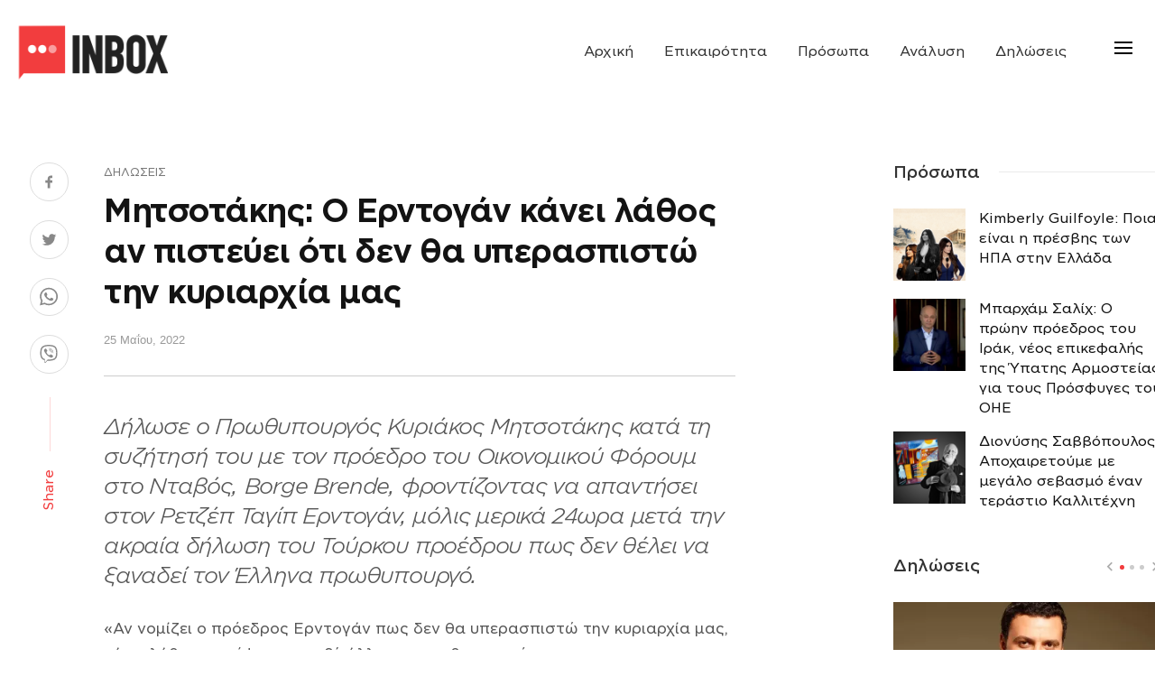

--- FILE ---
content_type: text/html; charset=UTF-8
request_url: https://inbox.gr/mitsotakis-o-erntogan-kanei-lathos-an-pisteyei-oti-den-tha-yperaspisto-tin-kyriarchia-mas/
body_size: 33339
content:
<!DOCTYPE html>
<html lang="el">
<head>
	<meta charset="UTF-8" />

    <meta name="viewport" content="width=device-width, initial-scale=1"/>

    <link rel="profile" href="//gmpg.org/xfn/11" />

	<script type="application/javascript">var ajaxurl = "https://inbox.gr/wp-admin/admin-ajax.php"</script><meta name='robots' content='index, follow, max-image-preview:large, max-snippet:-1, max-video-preview:-1' />

	<!-- This site is optimized with the Yoast SEO plugin v23.0 - https://yoast.com/wordpress/plugins/seo/ -->
	<title>Μητσοτάκης: Ο Ερντογάν κάνει λάθος αν πιστεύει ότι δεν θα υπερασπιστώ την κυριαρχία μας - Inbox.gr</title>
	<link rel="canonical" href="https://inbox.gr/mitsotakis-o-erntogan-kanei-lathos-an-pisteyei-oti-den-tha-yperaspisto-tin-kyriarchia-mas/" />
	<meta name="twitter:label1" content="Συντάχθηκε από" />
	<meta name="twitter:data1" content="inbox" />
	<meta name="twitter:label2" content="Εκτιμώμενος χρόνος ανάγνωσης" />
	<meta name="twitter:data2" content="2 λεπτά" />
	<script type="application/ld+json" class="yoast-schema-graph">{"@context":"https://schema.org","@graph":[{"@type":"WebPage","@id":"https://inbox.gr/mitsotakis-o-erntogan-kanei-lathos-an-pisteyei-oti-den-tha-yperaspisto-tin-kyriarchia-mas/","url":"https://inbox.gr/mitsotakis-o-erntogan-kanei-lathos-an-pisteyei-oti-den-tha-yperaspisto-tin-kyriarchia-mas/","name":"Μητσοτάκης: Ο Ερντογάν κάνει λάθος αν πιστεύει ότι δεν θα υπερασπιστώ την κυριαρχία μας - Inbox.gr","isPartOf":{"@id":"https://inbox.gr/#website"},"datePublished":"2022-05-25T15:00:34+00:00","dateModified":"2022-05-25T20:09:04+00:00","author":{"@id":"https://inbox.gr/#/schema/person/9a4a78b87b4c0c9d2c5ab3c1c323d0a5"},"breadcrumb":{"@id":"https://inbox.gr/mitsotakis-o-erntogan-kanei-lathos-an-pisteyei-oti-den-tha-yperaspisto-tin-kyriarchia-mas/#breadcrumb"},"inLanguage":"el","potentialAction":[{"@type":"ReadAction","target":["https://inbox.gr/mitsotakis-o-erntogan-kanei-lathos-an-pisteyei-oti-den-tha-yperaspisto-tin-kyriarchia-mas/"]}]},{"@type":"BreadcrumbList","@id":"https://inbox.gr/mitsotakis-o-erntogan-kanei-lathos-an-pisteyei-oti-den-tha-yperaspisto-tin-kyriarchia-mas/#breadcrumb","itemListElement":[{"@type":"ListItem","position":1,"name":"Αρχική","item":"https://inbox.gr/"},{"@type":"ListItem","position":2,"name":"Μητσοτάκης: Ο Ερντογάν κάνει λάθος αν πιστεύει ότι δεν θα υπερασπιστώ την κυριαρχία μας"}]},{"@type":"WebSite","@id":"https://inbox.gr/#website","url":"https://inbox.gr/","name":"Inbox.gr","description":"","potentialAction":[{"@type":"SearchAction","target":{"@type":"EntryPoint","urlTemplate":"https://inbox.gr/?s={search_term_string}"},"query-input":"required name=search_term_string"}],"inLanguage":"el"},{"@type":"Person","@id":"https://inbox.gr/#/schema/person/9a4a78b87b4c0c9d2c5ab3c1c323d0a5","name":"inbox","image":{"@type":"ImageObject","inLanguage":"el","@id":"https://inbox.gr/#/schema/person/image/","url":"https://secure.gravatar.com/avatar/d0ce56a546cd17517e0ea1cb08be90c1f882dcc7260695f02087c3100889f7a4?s=96&d=mm&r=g","contentUrl":"https://secure.gravatar.com/avatar/d0ce56a546cd17517e0ea1cb08be90c1f882dcc7260695f02087c3100889f7a4?s=96&d=mm&r=g","caption":"inbox"},"url":"https://inbox.gr/author/inbox/"}]}</script>
	<!-- / Yoast SEO plugin. -->


<link rel='dns-prefetch' href='//stats.wp.com' />
<link rel='dns-prefetch' href='//i0.wp.com' />
<link rel='dns-prefetch' href='//c0.wp.com' />
<link rel='dns-prefetch' href='//www.googletagmanager.com' />
<link rel="alternate" type="application/rss+xml" title="Ροή RSS &raquo; Inbox.gr" href="https://inbox.gr/feed/" />
<link rel="alternate" title="oEmbed (JSON)" type="application/json+oembed" href="https://inbox.gr/wp-json/oembed/1.0/embed?url=https%3A%2F%2Finbox.gr%2Fmitsotakis-o-erntogan-kanei-lathos-an-pisteyei-oti-den-tha-yperaspisto-tin-kyriarchia-mas%2F" />
<link rel="alternate" title="oEmbed (XML)" type="text/xml+oembed" href="https://inbox.gr/wp-json/oembed/1.0/embed?url=https%3A%2F%2Finbox.gr%2Fmitsotakis-o-erntogan-kanei-lathos-an-pisteyei-oti-den-tha-yperaspisto-tin-kyriarchia-mas%2F&#038;format=xml" />
<style id='wp-img-auto-sizes-contain-inline-css' type='text/css'>
img:is([sizes=auto i],[sizes^="auto," i]){contain-intrinsic-size:3000px 1500px}
/*# sourceURL=wp-img-auto-sizes-contain-inline-css */
</style>
<link rel='stylesheet' id='sbi_styles-css' href='https://inbox.gr/wp-content/plugins/instagram-feed/css/sbi-styles.min.css?ver=6.4.3' type='text/css' media='all' />
<style id='wp-emoji-styles-inline-css' type='text/css'>

	img.wp-smiley, img.emoji {
		display: inline !important;
		border: none !important;
		box-shadow: none !important;
		height: 1em !important;
		width: 1em !important;
		margin: 0 0.07em !important;
		vertical-align: -0.1em !important;
		background: none !important;
		padding: 0 !important;
	}
/*# sourceURL=wp-emoji-styles-inline-css */
</style>
<style id='wp-block-library-inline-css' type='text/css'>
:root{--wp-block-synced-color:#7a00df;--wp-block-synced-color--rgb:122,0,223;--wp-bound-block-color:var(--wp-block-synced-color);--wp-editor-canvas-background:#ddd;--wp-admin-theme-color:#007cba;--wp-admin-theme-color--rgb:0,124,186;--wp-admin-theme-color-darker-10:#006ba1;--wp-admin-theme-color-darker-10--rgb:0,107,160.5;--wp-admin-theme-color-darker-20:#005a87;--wp-admin-theme-color-darker-20--rgb:0,90,135;--wp-admin-border-width-focus:2px}@media (min-resolution:192dpi){:root{--wp-admin-border-width-focus:1.5px}}.wp-element-button{cursor:pointer}:root .has-very-light-gray-background-color{background-color:#eee}:root .has-very-dark-gray-background-color{background-color:#313131}:root .has-very-light-gray-color{color:#eee}:root .has-very-dark-gray-color{color:#313131}:root .has-vivid-green-cyan-to-vivid-cyan-blue-gradient-background{background:linear-gradient(135deg,#00d084,#0693e3)}:root .has-purple-crush-gradient-background{background:linear-gradient(135deg,#34e2e4,#4721fb 50%,#ab1dfe)}:root .has-hazy-dawn-gradient-background{background:linear-gradient(135deg,#faaca8,#dad0ec)}:root .has-subdued-olive-gradient-background{background:linear-gradient(135deg,#fafae1,#67a671)}:root .has-atomic-cream-gradient-background{background:linear-gradient(135deg,#fdd79a,#004a59)}:root .has-nightshade-gradient-background{background:linear-gradient(135deg,#330968,#31cdcf)}:root .has-midnight-gradient-background{background:linear-gradient(135deg,#020381,#2874fc)}:root{--wp--preset--font-size--normal:16px;--wp--preset--font-size--huge:42px}.has-regular-font-size{font-size:1em}.has-larger-font-size{font-size:2.625em}.has-normal-font-size{font-size:var(--wp--preset--font-size--normal)}.has-huge-font-size{font-size:var(--wp--preset--font-size--huge)}.has-text-align-center{text-align:center}.has-text-align-left{text-align:left}.has-text-align-right{text-align:right}.has-fit-text{white-space:nowrap!important}#end-resizable-editor-section{display:none}.aligncenter{clear:both}.items-justified-left{justify-content:flex-start}.items-justified-center{justify-content:center}.items-justified-right{justify-content:flex-end}.items-justified-space-between{justify-content:space-between}.screen-reader-text{border:0;clip-path:inset(50%);height:1px;margin:-1px;overflow:hidden;padding:0;position:absolute;width:1px;word-wrap:normal!important}.screen-reader-text:focus{background-color:#ddd;clip-path:none;color:#444;display:block;font-size:1em;height:auto;left:5px;line-height:normal;padding:15px 23px 14px;text-decoration:none;top:5px;width:auto;z-index:100000}html :where(.has-border-color){border-style:solid}html :where([style*=border-top-color]){border-top-style:solid}html :where([style*=border-right-color]){border-right-style:solid}html :where([style*=border-bottom-color]){border-bottom-style:solid}html :where([style*=border-left-color]){border-left-style:solid}html :where([style*=border-width]){border-style:solid}html :where([style*=border-top-width]){border-top-style:solid}html :where([style*=border-right-width]){border-right-style:solid}html :where([style*=border-bottom-width]){border-bottom-style:solid}html :where([style*=border-left-width]){border-left-style:solid}html :where(img[class*=wp-image-]){height:auto;max-width:100%}:where(figure){margin:0 0 1em}html :where(.is-position-sticky){--wp-admin--admin-bar--position-offset:var(--wp-admin--admin-bar--height,0px)}@media screen and (max-width:600px){html :where(.is-position-sticky){--wp-admin--admin-bar--position-offset:0px}}

/*# sourceURL=wp-block-library-inline-css */
</style><style id='wp-block-image-inline-css' type='text/css'>
.wp-block-image>a,.wp-block-image>figure>a{display:inline-block}.wp-block-image img{box-sizing:border-box;height:auto;max-width:100%;vertical-align:bottom}@media not (prefers-reduced-motion){.wp-block-image img.hide{visibility:hidden}.wp-block-image img.show{animation:show-content-image .4s}}.wp-block-image[style*=border-radius] img,.wp-block-image[style*=border-radius]>a{border-radius:inherit}.wp-block-image.has-custom-border img{box-sizing:border-box}.wp-block-image.aligncenter{text-align:center}.wp-block-image.alignfull>a,.wp-block-image.alignwide>a{width:100%}.wp-block-image.alignfull img,.wp-block-image.alignwide img{height:auto;width:100%}.wp-block-image .aligncenter,.wp-block-image .alignleft,.wp-block-image .alignright,.wp-block-image.aligncenter,.wp-block-image.alignleft,.wp-block-image.alignright{display:table}.wp-block-image .aligncenter>figcaption,.wp-block-image .alignleft>figcaption,.wp-block-image .alignright>figcaption,.wp-block-image.aligncenter>figcaption,.wp-block-image.alignleft>figcaption,.wp-block-image.alignright>figcaption{caption-side:bottom;display:table-caption}.wp-block-image .alignleft{float:left;margin:.5em 1em .5em 0}.wp-block-image .alignright{float:right;margin:.5em 0 .5em 1em}.wp-block-image .aligncenter{margin-left:auto;margin-right:auto}.wp-block-image :where(figcaption){margin-bottom:1em;margin-top:.5em}.wp-block-image.is-style-circle-mask img{border-radius:9999px}@supports ((-webkit-mask-image:none) or (mask-image:none)) or (-webkit-mask-image:none){.wp-block-image.is-style-circle-mask img{border-radius:0;-webkit-mask-image:url('data:image/svg+xml;utf8,<svg viewBox="0 0 100 100" xmlns="http://www.w3.org/2000/svg"><circle cx="50" cy="50" r="50"/></svg>');mask-image:url('data:image/svg+xml;utf8,<svg viewBox="0 0 100 100" xmlns="http://www.w3.org/2000/svg"><circle cx="50" cy="50" r="50"/></svg>');mask-mode:alpha;-webkit-mask-position:center;mask-position:center;-webkit-mask-repeat:no-repeat;mask-repeat:no-repeat;-webkit-mask-size:contain;mask-size:contain}}:root :where(.wp-block-image.is-style-rounded img,.wp-block-image .is-style-rounded img){border-radius:9999px}.wp-block-image figure{margin:0}.wp-lightbox-container{display:flex;flex-direction:column;position:relative}.wp-lightbox-container img{cursor:zoom-in}.wp-lightbox-container img:hover+button{opacity:1}.wp-lightbox-container button{align-items:center;backdrop-filter:blur(16px) saturate(180%);background-color:#5a5a5a40;border:none;border-radius:4px;cursor:zoom-in;display:flex;height:20px;justify-content:center;opacity:0;padding:0;position:absolute;right:16px;text-align:center;top:16px;width:20px;z-index:100}@media not (prefers-reduced-motion){.wp-lightbox-container button{transition:opacity .2s ease}}.wp-lightbox-container button:focus-visible{outline:3px auto #5a5a5a40;outline:3px auto -webkit-focus-ring-color;outline-offset:3px}.wp-lightbox-container button:hover{cursor:pointer;opacity:1}.wp-lightbox-container button:focus{opacity:1}.wp-lightbox-container button:focus,.wp-lightbox-container button:hover,.wp-lightbox-container button:not(:hover):not(:active):not(.has-background){background-color:#5a5a5a40;border:none}.wp-lightbox-overlay{box-sizing:border-box;cursor:zoom-out;height:100vh;left:0;overflow:hidden;position:fixed;top:0;visibility:hidden;width:100%;z-index:100000}.wp-lightbox-overlay .close-button{align-items:center;cursor:pointer;display:flex;justify-content:center;min-height:40px;min-width:40px;padding:0;position:absolute;right:calc(env(safe-area-inset-right) + 16px);top:calc(env(safe-area-inset-top) + 16px);z-index:5000000}.wp-lightbox-overlay .close-button:focus,.wp-lightbox-overlay .close-button:hover,.wp-lightbox-overlay .close-button:not(:hover):not(:active):not(.has-background){background:none;border:none}.wp-lightbox-overlay .lightbox-image-container{height:var(--wp--lightbox-container-height);left:50%;overflow:hidden;position:absolute;top:50%;transform:translate(-50%,-50%);transform-origin:top left;width:var(--wp--lightbox-container-width);z-index:9999999999}.wp-lightbox-overlay .wp-block-image{align-items:center;box-sizing:border-box;display:flex;height:100%;justify-content:center;margin:0;position:relative;transform-origin:0 0;width:100%;z-index:3000000}.wp-lightbox-overlay .wp-block-image img{height:var(--wp--lightbox-image-height);min-height:var(--wp--lightbox-image-height);min-width:var(--wp--lightbox-image-width);width:var(--wp--lightbox-image-width)}.wp-lightbox-overlay .wp-block-image figcaption{display:none}.wp-lightbox-overlay button{background:none;border:none}.wp-lightbox-overlay .scrim{background-color:#fff;height:100%;opacity:.9;position:absolute;width:100%;z-index:2000000}.wp-lightbox-overlay.active{visibility:visible}@media not (prefers-reduced-motion){.wp-lightbox-overlay.active{animation:turn-on-visibility .25s both}.wp-lightbox-overlay.active img{animation:turn-on-visibility .35s both}.wp-lightbox-overlay.show-closing-animation:not(.active){animation:turn-off-visibility .35s both}.wp-lightbox-overlay.show-closing-animation:not(.active) img{animation:turn-off-visibility .25s both}.wp-lightbox-overlay.zoom.active{animation:none;opacity:1;visibility:visible}.wp-lightbox-overlay.zoom.active .lightbox-image-container{animation:lightbox-zoom-in .4s}.wp-lightbox-overlay.zoom.active .lightbox-image-container img{animation:none}.wp-lightbox-overlay.zoom.active .scrim{animation:turn-on-visibility .4s forwards}.wp-lightbox-overlay.zoom.show-closing-animation:not(.active){animation:none}.wp-lightbox-overlay.zoom.show-closing-animation:not(.active) .lightbox-image-container{animation:lightbox-zoom-out .4s}.wp-lightbox-overlay.zoom.show-closing-animation:not(.active) .lightbox-image-container img{animation:none}.wp-lightbox-overlay.zoom.show-closing-animation:not(.active) .scrim{animation:turn-off-visibility .4s forwards}}@keyframes show-content-image{0%{visibility:hidden}99%{visibility:hidden}to{visibility:visible}}@keyframes turn-on-visibility{0%{opacity:0}to{opacity:1}}@keyframes turn-off-visibility{0%{opacity:1;visibility:visible}99%{opacity:0;visibility:visible}to{opacity:0;visibility:hidden}}@keyframes lightbox-zoom-in{0%{transform:translate(calc((-100vw + var(--wp--lightbox-scrollbar-width))/2 + var(--wp--lightbox-initial-left-position)),calc(-50vh + var(--wp--lightbox-initial-top-position))) scale(var(--wp--lightbox-scale))}to{transform:translate(-50%,-50%) scale(1)}}@keyframes lightbox-zoom-out{0%{transform:translate(-50%,-50%) scale(1);visibility:visible}99%{visibility:visible}to{transform:translate(calc((-100vw + var(--wp--lightbox-scrollbar-width))/2 + var(--wp--lightbox-initial-left-position)),calc(-50vh + var(--wp--lightbox-initial-top-position))) scale(var(--wp--lightbox-scale));visibility:hidden}}
/*# sourceURL=https://c0.wp.com/c/6.9/wp-includes/blocks/image/style.min.css */
</style>
<style id='wp-block-code-inline-css' type='text/css'>
.wp-block-code{box-sizing:border-box}.wp-block-code code{
  /*!rtl:begin:ignore*/direction:ltr;display:block;font-family:inherit;overflow-wrap:break-word;text-align:initial;white-space:pre-wrap
  /*!rtl:end:ignore*/}
/*# sourceURL=https://c0.wp.com/c/6.9/wp-includes/blocks/code/style.min.css */
</style>
<style id='global-styles-inline-css' type='text/css'>
:root{--wp--preset--aspect-ratio--square: 1;--wp--preset--aspect-ratio--4-3: 4/3;--wp--preset--aspect-ratio--3-4: 3/4;--wp--preset--aspect-ratio--3-2: 3/2;--wp--preset--aspect-ratio--2-3: 2/3;--wp--preset--aspect-ratio--16-9: 16/9;--wp--preset--aspect-ratio--9-16: 9/16;--wp--preset--color--black: #000000;--wp--preset--color--cyan-bluish-gray: #abb8c3;--wp--preset--color--white: #ffffff;--wp--preset--color--pale-pink: #f78da7;--wp--preset--color--vivid-red: #cf2e2e;--wp--preset--color--luminous-vivid-orange: #ff6900;--wp--preset--color--luminous-vivid-amber: #fcb900;--wp--preset--color--light-green-cyan: #7bdcb5;--wp--preset--color--vivid-green-cyan: #00d084;--wp--preset--color--pale-cyan-blue: #8ed1fc;--wp--preset--color--vivid-cyan-blue: #0693e3;--wp--preset--color--vivid-purple: #9b51e0;--wp--preset--gradient--vivid-cyan-blue-to-vivid-purple: linear-gradient(135deg,rgb(6,147,227) 0%,rgb(155,81,224) 100%);--wp--preset--gradient--light-green-cyan-to-vivid-green-cyan: linear-gradient(135deg,rgb(122,220,180) 0%,rgb(0,208,130) 100%);--wp--preset--gradient--luminous-vivid-amber-to-luminous-vivid-orange: linear-gradient(135deg,rgb(252,185,0) 0%,rgb(255,105,0) 100%);--wp--preset--gradient--luminous-vivid-orange-to-vivid-red: linear-gradient(135deg,rgb(255,105,0) 0%,rgb(207,46,46) 100%);--wp--preset--gradient--very-light-gray-to-cyan-bluish-gray: linear-gradient(135deg,rgb(238,238,238) 0%,rgb(169,184,195) 100%);--wp--preset--gradient--cool-to-warm-spectrum: linear-gradient(135deg,rgb(74,234,220) 0%,rgb(151,120,209) 20%,rgb(207,42,186) 40%,rgb(238,44,130) 60%,rgb(251,105,98) 80%,rgb(254,248,76) 100%);--wp--preset--gradient--blush-light-purple: linear-gradient(135deg,rgb(255,206,236) 0%,rgb(152,150,240) 100%);--wp--preset--gradient--blush-bordeaux: linear-gradient(135deg,rgb(254,205,165) 0%,rgb(254,45,45) 50%,rgb(107,0,62) 100%);--wp--preset--gradient--luminous-dusk: linear-gradient(135deg,rgb(255,203,112) 0%,rgb(199,81,192) 50%,rgb(65,88,208) 100%);--wp--preset--gradient--pale-ocean: linear-gradient(135deg,rgb(255,245,203) 0%,rgb(182,227,212) 50%,rgb(51,167,181) 100%);--wp--preset--gradient--electric-grass: linear-gradient(135deg,rgb(202,248,128) 0%,rgb(113,206,126) 100%);--wp--preset--gradient--midnight: linear-gradient(135deg,rgb(2,3,129) 0%,rgb(40,116,252) 100%);--wp--preset--font-size--small: 13px;--wp--preset--font-size--medium: 20px;--wp--preset--font-size--large: 36px;--wp--preset--font-size--x-large: 42px;--wp--preset--spacing--20: 0.44rem;--wp--preset--spacing--30: 0.67rem;--wp--preset--spacing--40: 1rem;--wp--preset--spacing--50: 1.5rem;--wp--preset--spacing--60: 2.25rem;--wp--preset--spacing--70: 3.38rem;--wp--preset--spacing--80: 5.06rem;--wp--preset--shadow--natural: 6px 6px 9px rgba(0, 0, 0, 0.2);--wp--preset--shadow--deep: 12px 12px 50px rgba(0, 0, 0, 0.4);--wp--preset--shadow--sharp: 6px 6px 0px rgba(0, 0, 0, 0.2);--wp--preset--shadow--outlined: 6px 6px 0px -3px rgb(255, 255, 255), 6px 6px rgb(0, 0, 0);--wp--preset--shadow--crisp: 6px 6px 0px rgb(0, 0, 0);}:where(.is-layout-flex){gap: 0.5em;}:where(.is-layout-grid){gap: 0.5em;}body .is-layout-flex{display: flex;}.is-layout-flex{flex-wrap: wrap;align-items: center;}.is-layout-flex > :is(*, div){margin: 0;}body .is-layout-grid{display: grid;}.is-layout-grid > :is(*, div){margin: 0;}:where(.wp-block-columns.is-layout-flex){gap: 2em;}:where(.wp-block-columns.is-layout-grid){gap: 2em;}:where(.wp-block-post-template.is-layout-flex){gap: 1.25em;}:where(.wp-block-post-template.is-layout-grid){gap: 1.25em;}.has-black-color{color: var(--wp--preset--color--black) !important;}.has-cyan-bluish-gray-color{color: var(--wp--preset--color--cyan-bluish-gray) !important;}.has-white-color{color: var(--wp--preset--color--white) !important;}.has-pale-pink-color{color: var(--wp--preset--color--pale-pink) !important;}.has-vivid-red-color{color: var(--wp--preset--color--vivid-red) !important;}.has-luminous-vivid-orange-color{color: var(--wp--preset--color--luminous-vivid-orange) !important;}.has-luminous-vivid-amber-color{color: var(--wp--preset--color--luminous-vivid-amber) !important;}.has-light-green-cyan-color{color: var(--wp--preset--color--light-green-cyan) !important;}.has-vivid-green-cyan-color{color: var(--wp--preset--color--vivid-green-cyan) !important;}.has-pale-cyan-blue-color{color: var(--wp--preset--color--pale-cyan-blue) !important;}.has-vivid-cyan-blue-color{color: var(--wp--preset--color--vivid-cyan-blue) !important;}.has-vivid-purple-color{color: var(--wp--preset--color--vivid-purple) !important;}.has-black-background-color{background-color: var(--wp--preset--color--black) !important;}.has-cyan-bluish-gray-background-color{background-color: var(--wp--preset--color--cyan-bluish-gray) !important;}.has-white-background-color{background-color: var(--wp--preset--color--white) !important;}.has-pale-pink-background-color{background-color: var(--wp--preset--color--pale-pink) !important;}.has-vivid-red-background-color{background-color: var(--wp--preset--color--vivid-red) !important;}.has-luminous-vivid-orange-background-color{background-color: var(--wp--preset--color--luminous-vivid-orange) !important;}.has-luminous-vivid-amber-background-color{background-color: var(--wp--preset--color--luminous-vivid-amber) !important;}.has-light-green-cyan-background-color{background-color: var(--wp--preset--color--light-green-cyan) !important;}.has-vivid-green-cyan-background-color{background-color: var(--wp--preset--color--vivid-green-cyan) !important;}.has-pale-cyan-blue-background-color{background-color: var(--wp--preset--color--pale-cyan-blue) !important;}.has-vivid-cyan-blue-background-color{background-color: var(--wp--preset--color--vivid-cyan-blue) !important;}.has-vivid-purple-background-color{background-color: var(--wp--preset--color--vivid-purple) !important;}.has-black-border-color{border-color: var(--wp--preset--color--black) !important;}.has-cyan-bluish-gray-border-color{border-color: var(--wp--preset--color--cyan-bluish-gray) !important;}.has-white-border-color{border-color: var(--wp--preset--color--white) !important;}.has-pale-pink-border-color{border-color: var(--wp--preset--color--pale-pink) !important;}.has-vivid-red-border-color{border-color: var(--wp--preset--color--vivid-red) !important;}.has-luminous-vivid-orange-border-color{border-color: var(--wp--preset--color--luminous-vivid-orange) !important;}.has-luminous-vivid-amber-border-color{border-color: var(--wp--preset--color--luminous-vivid-amber) !important;}.has-light-green-cyan-border-color{border-color: var(--wp--preset--color--light-green-cyan) !important;}.has-vivid-green-cyan-border-color{border-color: var(--wp--preset--color--vivid-green-cyan) !important;}.has-pale-cyan-blue-border-color{border-color: var(--wp--preset--color--pale-cyan-blue) !important;}.has-vivid-cyan-blue-border-color{border-color: var(--wp--preset--color--vivid-cyan-blue) !important;}.has-vivid-purple-border-color{border-color: var(--wp--preset--color--vivid-purple) !important;}.has-vivid-cyan-blue-to-vivid-purple-gradient-background{background: var(--wp--preset--gradient--vivid-cyan-blue-to-vivid-purple) !important;}.has-light-green-cyan-to-vivid-green-cyan-gradient-background{background: var(--wp--preset--gradient--light-green-cyan-to-vivid-green-cyan) !important;}.has-luminous-vivid-amber-to-luminous-vivid-orange-gradient-background{background: var(--wp--preset--gradient--luminous-vivid-amber-to-luminous-vivid-orange) !important;}.has-luminous-vivid-orange-to-vivid-red-gradient-background{background: var(--wp--preset--gradient--luminous-vivid-orange-to-vivid-red) !important;}.has-very-light-gray-to-cyan-bluish-gray-gradient-background{background: var(--wp--preset--gradient--very-light-gray-to-cyan-bluish-gray) !important;}.has-cool-to-warm-spectrum-gradient-background{background: var(--wp--preset--gradient--cool-to-warm-spectrum) !important;}.has-blush-light-purple-gradient-background{background: var(--wp--preset--gradient--blush-light-purple) !important;}.has-blush-bordeaux-gradient-background{background: var(--wp--preset--gradient--blush-bordeaux) !important;}.has-luminous-dusk-gradient-background{background: var(--wp--preset--gradient--luminous-dusk) !important;}.has-pale-ocean-gradient-background{background: var(--wp--preset--gradient--pale-ocean) !important;}.has-electric-grass-gradient-background{background: var(--wp--preset--gradient--electric-grass) !important;}.has-midnight-gradient-background{background: var(--wp--preset--gradient--midnight) !important;}.has-small-font-size{font-size: var(--wp--preset--font-size--small) !important;}.has-medium-font-size{font-size: var(--wp--preset--font-size--medium) !important;}.has-large-font-size{font-size: var(--wp--preset--font-size--large) !important;}.has-x-large-font-size{font-size: var(--wp--preset--font-size--x-large) !important;}
/*# sourceURL=global-styles-inline-css */
</style>

<style id='classic-theme-styles-inline-css' type='text/css'>
/*! This file is auto-generated */
.wp-block-button__link{color:#fff;background-color:#32373c;border-radius:9999px;box-shadow:none;text-decoration:none;padding:calc(.667em + 2px) calc(1.333em + 2px);font-size:1.125em}.wp-block-file__button{background:#32373c;color:#fff;text-decoration:none}
/*# sourceURL=/wp-includes/css/classic-themes.min.css */
</style>
<link rel='stylesheet' id='fontawesome-latest-css-css' href='https://inbox.gr/wp-content/plugins/accesspress-social-login-lite/css/font-awesome/all.min.css?ver=3.4.8' type='text/css' media='all' />
<link rel='stylesheet' id='apsl-frontend-css-css' href='https://inbox.gr/wp-content/plugins/accesspress-social-login-lite/css/frontend.css?ver=3.4.8' type='text/css' media='all' />
<link rel='stylesheet' id='contact-form-7-css' href='https://inbox.gr/wp-content/plugins/contact-form-7/includes/css/styles.css?ver=6.0' type='text/css' media='all' />
<link rel='stylesheet' id='bootstrap-css' href='https://inbox.gr/wp-content/themes/suga/css/vendors/bootstrap.css?ver=6.9' type='text/css' media='all' />
<link rel='stylesheet' id='owl-carousel-css' href='https://inbox.gr/wp-content/themes/suga/css/vendors/owl-carousel.css?ver=6.9' type='text/css' media='all' />
<link rel='stylesheet' id='flickity-css' href='https://inbox.gr/wp-content/themes/suga/css/vendors/flickity.css?ver=6.9' type='text/css' media='all' />
<link rel='stylesheet' id='fotorama-css' href='https://inbox.gr/wp-content/themes/suga/css/vendors/fotorama.css?ver=6.9' type='text/css' media='all' />
<link rel='stylesheet' id='magnific-popup-css' href='https://inbox.gr/wp-content/themes/suga/css/vendors/magnific-popup.css?ver=6.9' type='text/css' media='all' />
<link rel='stylesheet' id='perfect-scrollbar-css' href='https://inbox.gr/wp-content/themes/suga/css/vendors/perfect-scrollbar.css?ver=6.9' type='text/css' media='all' />
<link rel='stylesheet' id='suga-style-css' href='https://inbox.gr/wp-content/themes/suga/css/style.css?ver=6.9' type='text/css' media='all' />
<style id='suga-style-inline-css' type='text/css'>
.header-1 .header-main,
                                        .header-2 .header-main,
                                        .header-3 .site-header,
                                        .header-4 .navigation-bar,
                                        .header-5 .navigation-bar,
                                        .header-6 .navigation-bar,
                                        .header-7 .header-main,
                                        .header-8 .header-main,
                                        .header-9 .site-header,
                                        .header-10 .navigation-bar
                                        {background: #fff;}.site-footer, .footer-7.site-footer, .footer-8.site-footer, .footer-6.site-footer
                                        {background: #ffffff;}::selection {color: #FFF; background: #F23D3E;}::-webkit-selection {color: #FFF; background: #F23D3E;}:root {
            --color-logo: #F23D3E;
            --color-links-hover: #F23D3E;
        }@media(min-width: 1200px) {.suga-dark-mode .post--nothumb-large-has-background[data-dark-mode=true]:hover {background-color: #F23D3E;}}.related-posts .atbssuga-pagination .btn-default:hover, .related-posts .atbssuga-pagination .btn-default:active,.single .posts-navigation__prev .posts-navigation__label:hover, .single .posts-navigation__next .posts-navigation__label:hover, .atbssuga-grid-carousel-a .owl-carousel .owl-prev, .atbssuga-grid-carousel-a .owl-carousel .owl-next, a, a:hover, a:focus, a:active, .color-primary, .site-title, .atbssuga-widget-indexed-posts-b .posts-list > li .post__title:after,
            .post-slider-text-align-center .owl-carousel .owl-prev, .post-slider-text-align-center .owl-carousel .owl-next,
            .author-box .author-name a, .atbssuga-pagination__item-current,
            .atbssuga-post-latest-d--post-slide .atbssuga-carousel .owl-prev,
            .atbssuga-post-latest-d--post-slide .atbssuga-carousel .owl-next,
            .atbssuga-post-latest-c--post-grid .atbssuga-carousel .owl-prev:hover,
            .atbssuga-post-latest-c--post-grid .atbssuga-carousel .owl-next:hover,
            .atbssuga-post-latest-b--post-slide .atbssuga-carousel .owl-prev,
            .atbssuga-post-latest-b--post-slide .atbssuga-carousel .owl-next,
            .post-grid-3i-has-slider-fullwidth-a .atbssuga-carousel-nav-custom-holder .owl-prev,
            .post-grid-3i-has-slider-fullwidth-a .atbssuga-carousel-nav-custom-holder .owl-next,
            .post-feature-slide-small .atbssuga-carousel-nav-custom-holder .owl-prev:hover,
            .post-feature-slide-small .atbssuga-carousel-nav-custom-holder .owl-next:hover,
            .post--horizontal-text-background .post__readmore .readmore__text,
            .single .posts-navigation__next .posts-navigation__label:hover, .single .social-share-label, .single .single-header .entry-cat, .post--vertical-readmore-small .post__text .post__cat,
            .post--vertical-readmore-big .post__text .post__cat, .post--horizontal-reverse-big .post__cat, .atbssuga-post--grid-has-postlist .atbssuga-post-list--vertical .block-title-small .block-heading__title,
            .atbssuga-post--grid-multiple-style__fullwidth-a .post-not-fullwidth .atbssuga-pagination .read-more-link,
            .atbssuga-post--grid-multiple-style__fullwidth-a .post-not-fullwidth .atbssuga-pagination .read-more-link i,
            .carousel-heading .block-heading.block-heading--vertical .block-heading__title, .atbssuga-pagination__item:not(.atbssuga-pagination__item-current):hover,
            .atbssuga-pagination__item-current:hover, .atbssuga-pagination__item-current, .post__readmore a.button__readmore:hover, .post__cat.cat-color-logo,
            .post-score-star, .atbssuga-pagination .btn, .form-submit .submit, .atbssuga-search-full .result-default .popular-title span, .atbssuga-search-full--result .atbssuga-pagination .btn,
            .atbssuga-search-full .result-default .search-terms-list a:hover, .atbssuga-pagination.atbssuga-pagination-view-all-post .btn:hover i, .atbssuga-pagination.atbssuga-pagination-view-all-post .btn:hover,
            .sticky-suga-post .sugaStickyMark i, .atbs-theme-switch--style-2, .atbs-theme-switch--style-2.active .atbs-theme-switch__light, .post__readmore a.button__readmore,
            #atbssuga-offcanvas-mobile.atbssuga-offcanvas .search-form__submit
            {color: #F23D3E;}.suga-dark-mode .post--horizontal-hasbackground[data-dark-mode='true'].post:hover,.post__readmore.post__readmore-btn a, .suga-feature-r .section-sub .section-sub-right .list-item:hover, .suga-feature-t .section-main-left .post-sub:hover, .suga-feature-t .section-main-right .post-sub:hover, .suga-feature-t .section-main-center .list-item:hover,.post__readmore.post__readmore-btn a,.post-no-thumb-has-background.background-color-primary, .suga-feature-r .section-sub .section-sub-right .list-item:hover, .post__readmore.post__readmore-btn a, .background-hover-fixed:before, .suga-feature-i .background-color-primary .section-sub, .suga-feature-e .background-color-primary .section-sub .post-main .posts-list:hover > .list-item:nth-child(1):hover, .suga-feature-e .background-color-primary .section-main .post-main:before, .owl-carousel.button--dots-center-nav .owl-dot.active span, .suga-feature-c .owl-carousel .owl-dot.active span, .dots-circle .owl-dot.active span, .suga-feature-slider-f .owl-carousel .owl-prev:hover, .suga-feature-slider-f .owl-carousel .owl-next:hover, .suga-grid-m .post-slide .owl-carousel, .suga-grid-m .atbssuga-pagination.atbssuga-pagination-view-all-post a, .post-slider-text-align-center .owl-carousel .owl-prev:hover, .post-slider-text-align-center .owl-carousel .owl-next:hover, .category-tile__name, .cat-theme-bg.cat-theme-bg, .primary-bg-color, .navigation--main > li > a:before, .atbssuga-pagination--next-n-prev .atbssuga-pagination__links a:last-child .atbssuga-pagination__item,
            .subscribe-form__fields input[type='submit'], .has-overlap-bg:before, .post__cat--bg, a.post__cat--bg, .entry-cat--bg, a.entry-cat--bg,
            .comments-count-box, .atbssuga-widget--box .widget__title,  /*.posts-list > li .post__thumb:after,*/
            .widget_calendar td a:before, .widget_calendar #today, .widget_calendar #today a, .entry-action-btn, .posts-navigation__label:before,
            .atbssuga-carousel-dots-b .swiper-pagination-bullet-active,
             .site-header--side-logo .header-logo:not(.header-logo--mobile), .list-square-bullet > li > *:before, .list-square-bullet-exclude-first > li:not(:first-child) > *:before,
             .btn-primary, .btn-primary:active, .btn-primary:focus, .btn-primary:hover,
             .btn-primary.active.focus, .btn-primary.active:focus, .btn-primary.active:hover, .btn-primary:active.focus, .btn-primary:active:focus, .btn-primary:active:hover,
             .atbssuga-post-latest-d--post-grid .list-item:first-child .post--nothumb-large-has-background,
            .atbssuga-post-latest-d--post-slide .atbssuga-carousel .owl-prev:hover,
            .atbssuga-post-latest-d--post-slide .atbssuga-carousel .owl-next:hover,
            .atbssuga-post-latest-b--post-slide .atbssuga-carousel .owl-prev:hover,
            .atbssuga-post-latest-b--post-slide .atbssuga-carousel .owl-next:hover,
            .post--nothumb-has-line-readmore, .post--nothumb-has-line-readmore, .suga-owl-background, .post-slide--nothumb,
            .single .single-footer .entry-tags ul > li > a:hover,
            .social-share ul li a svg:hover, .social-share-label-wrap:before, .post--vertical-readmore-small .post__text-wrap .post__readmore:hover,
            .post--vertical-readmore-big .post__text-wrap .post__readmore:hover, .post--horizontal-hasbackground.post:hover,
            .post--horizontal__title-line .post__title:before, .widget-subscribe .subscribe-form__fields button, .atbssuga-pagination__item-current:before,
            .atbssuga-post-latest-d--post-grid .post-list:hover .list-item:first-child:hover .post--nothumb-large-has-background, .atbssuga-widget-indexed-posts-a .posts-list>li .post__thumb:after, .atbssuga-search-full .form-control,
            .atbssuga-search-full .popular-tags .entry-tags ul > li > a, .atbssuga-pagination [class*='js-ajax-load-'] , .atbssuga-pagination [class*='js-ajax-load-']:hover , .atbssuga-pagination [class*='js-ajax-load-']:active,
            .widget-slide .atbssuga-carousel .owl-dot.active span, .single .comment-form .form-submit input[type='submit'] , .social-tile, .widget-subscribe__inner,
            .suga-subscribe-button, .suga-subscribe-button:hover, .suga-subscribe-button:focus, .suga-subscribe-button:active, .suga-subscribe-button:visited,
            div.wpforms-container-full .wpforms-form button[type=submit], div.wpforms-container-full .wpforms-form button[type=submit]:hover, .atbs-theme-switch--style-2 .atbs-theme-switch__light, .atbs-theme-switch--style-2.active .atbs-theme-switch__dark,
            #atbssuga-offcanvas-mobile .atbssuga-offcanvas__title
            {background-color: #F23D3E;}@media (min-width: 577px){.suga-feature-e .background-color-primary .section-sub .post-main .posts-list:hover > .list-item:hover, .suga-feature-e .background-color-primary .section-sub .post-main .posts-list .list-item:first-child {background-color: #F23D3E;} }@media (max-width: 576px){.suga-feature-e .background-color-primary .section-sub .post-sub {background-color: #F23D3E;} }@media (min-width: 1200px){.post--nothumb-large-has-background:hover {background-color: #F23D3E;} }.site-header--skin-4 .navigation--main > li > a:before
            {background-color: #F23D3E !important;}.atbssuga-post-latest-d--post-grid:hover .list-item.active .post--nothumb-large-has-background a.post__cat
            {color: #F23D3E !important;}@media (max-width: 991px) { .suga-feature-f .post--horizontal-xs .post__cat.cat-theme { color: #F23D3E !important; }}.post-score-hexagon .hexagon-svg g path
            {fill: #F23D3E;}.atbs-theme-switch--style-2:focus-visible {
                outline: 2px dotted #F23D3E;
            }
            .atbs-theme-switch--style-2:-moz-focusring {
                outline: 2px dotted #F23D3E;
            }.related-posts .atbssuga-pagination .btn-default:hover, .related-posts .atbssuga-pagination .btn-default:active,.post-no-thumb-border-circle .post__title:before, .has-overlap-frame:before, .atbssuga-gallery-slider .fotorama__thumb-border, .bypostauthor > .comment-body .comment-author > img,
            .atbssuga-post-latest-b--post-slide .atbssuga-carousel .owl-next,
            .atbssuga-post--grid-has-postlist .atbssuga-post-list--vertical .block-title-small .block-heading__title,
            .atbssuga-post-latest-b--post-slide .atbssuga-carousel .owl-prev, .atbssuga-post-latest-b--post-slide .atbssuga-carousel .owl-next,
            .single .comment-form .form-submit input[type='submit'], .atbssuga-pagination .btn, .form-submit .submit, .atbssuga-search-full--result .atbssuga-pagination .btn, .atbssuga-pagination [class*='js-ajax-load-']:active,
            .suga-grid-m .atbssuga-pagination.atbssuga-pagination-view-all-post a, .suga-dark-mode .atbssuga-post-latest-b--post-slide .atbssuga-carousel .owl-prev:hover, .suga-dark-mode .atbssuga-post-latest-b--post-slide .atbssuga-carousel .owl-next:hover, .suga-dark-mode .atbssuga-post-latest-b--post-slide .atbssuga-carousel .owl-prev:focus, .suga-dark-mode .atbssuga-post-latest-b--post-slide .atbssuga-carousel .owl-next:focus, input[type=text]:focus, input[type=email]:focus, input[type=url]:focus, input[type=password]:focus, input[type=search]:focus, input[type=tel]:focus, input[type=number]:focus, textarea:focus, textarea.form-control:focus, select:focus, select.form-control:focus
            {border-color: #F23D3E;}.atbssuga-pagination--next-n-prev .atbssuga-pagination__links a:last-child .atbssuga-pagination__item:after
            {border-left-color: #F23D3E;}.comments-count-box:before, .bk-preload-wrapper:after
            {border-top-color: #F23D3E;}.bk-preload-wrapper:after
            {border-bottom-color: #F23D3E;}.navigation--offcanvas li > a:after
            {border-right-color: #F23D3E;}.post--single-cover-gradient .single-header
            {
                background-image: -webkit-linear-gradient( bottom , #F23D3E 0%, rgba(252, 60, 45, 0.7) 50%, rgba(252, 60, 45, 0) 100%);
                background-image: linear-gradient(to top, #F23D3E 0%, rgba(252, 60, 45, 0.7) 50%, rgba(252, 60, 45, 0) 100%);
            }.site-wrapper 
            {--color-primary: #F23D3E;}.atbssuga-video-box__playlist .is-playing .post__thumb:after { content: 'Now playing'; }.cat-2757 .cat-theme,
                                        .cat-2757.cat-theme.cat-theme,
                                        .cat-2757 a:hover .cat-icon,
                                        .atbssuga-post-latest-d--post-grid:hover .list-item.active .post--nothumb-large-has-background a.cat-2757
                    {color: #eeee22 !important;}@media (max-width: 991px) { .suga-feature-f .post--horizontal-xs .cat-2757.post__cat.cat-theme { color: #eeee22 !important; } }.cat-2757 .cat-theme-bg,
                                        .cat-2757.cat-theme-bg.cat-theme-bg,
                                        .navigation--main > li.menu-item-cat-2757 > a:before,
                                        .cat-2757.post--featured-a .post__text:before,
                                        .atbssuga-carousel-b .cat-2757 .post__text:before,
                                        .cat-2757 .has-overlap-bg:before,
                                        .cat-2757.post--content-overlap .overlay-content__inner:before
                    {background-color: #eeee22 !important;}.cat-2757 .cat-theme-border,
                                        .cat-2757.cat-theme-border.cat-theme-border,
                                        .atbssuga-featured-block-a .main-post.cat-2757:before,
                                        .cat-2757 .category-tile__inner:before,
                                        .cat-2757 .has-overlap-frame:before,
                                        .navigation--offcanvas li.menu-item-cat-2757 > a:after,
                                        .atbssuga-featured-block-a .main-post:before
                    {border-color: #eeee22 !important;}.post--single-cover-gradient.cat-2757 .single-header {
                    background-image: -webkit-linear-gradient( bottom , #eeee22 0%, rgba(25, 79, 176, 0.7) 50%, rgba(25, 79, 176, 0) 100%);
                    background-image: linear-gradient(to top, #eeee22 0%, rgba(25, 79, 176, 0.7) 50%, rgba(25, 79, 176, 0) 100%); }.block-heading .block-heading__title { color: #222222; }.has-block-heading-line-around.block-heading::before, .has-block-heading-line-around.block-heading::after,.block-heading--line-under.block-heading,.block-heading--line.block-heading::after {
                border-color: rgba(34, 34, 34,0.1); }.widget__title .widget__title-text { color: #333333; }.widget__title.has-block-heading-line-around.block-heading::before, .widget__title.has-block-heading-line-around.block-heading::after,.widget__title.block-heading--line-under.block-heading, .widget__title.block-heading--line.block-heading::after {
                border-color: rgba(51, 51, 51,0.1); }.site-footer .widget__title .widget__title-text { color: #333333; }.site-footer .widget__title.has-block-heading-line-around.block-heading::before, .site-footer .widget__title.has-block-heading-line-around.block-heading::after,.site-footer .widget__title.block-heading--line-under.block-heading, .site-footer .widget__title.block-heading--line.block-heading::after {
                border-color: rgba(51, 51, 51,0.1); }
/*# sourceURL=suga-style-inline-css */
</style>
<link rel='stylesheet' id='login-with-ajax-css' href='https://inbox.gr/wp-content/themes/suga/plugins/login-with-ajax/widget.css?ver=4.3' type='text/css' media='all' />
<script type="text/javascript" src="https://c0.wp.com/c/6.9/wp-includes/js/jquery/jquery.min.js" id="jquery-core-js"></script>
<script type="text/javascript" src="https://c0.wp.com/c/6.9/wp-includes/js/jquery/jquery-migrate.min.js" id="jquery-migrate-js"></script>
<script type="text/javascript" id="jquery-js-after">
/* <![CDATA[ */
jQuery(document).ready(function() {
	jQuery(".1f24db4d6b076935fee4b75880ca6bd3").click(function() {
		jQuery.post(
			"https://inbox.gr/wp-admin/admin-ajax.php", {
				"action": "quick_adsense_onpost_ad_click",
				"quick_adsense_onpost_ad_index": jQuery(this).attr("data-index"),
				"quick_adsense_nonce": "35ff132bbd",
			}, function(response) { }
		);
	});
});

//# sourceURL=jquery-js-after
/* ]]> */
</script>
<script type="text/javascript" src="https://inbox.gr/wp-content/plugins/accesspress-social-login-lite/js/frontend.js?ver=3.4.8" id="apsl-frontend-js-js"></script>
<script type="text/javascript" id="login-with-ajax-js-extra">
/* <![CDATA[ */
var LWA = {"ajaxurl":"https://inbox.gr/wp-admin/admin-ajax.php","off":""};
//# sourceURL=login-with-ajax-js-extra
/* ]]> */
</script>
<script type="text/javascript" src="https://inbox.gr/wp-content/plugins/login-with-ajax/templates/login-with-ajax.legacy.min.js?ver=4.3" id="login-with-ajax-js"></script>
<script type="text/javascript" src="https://inbox.gr/wp-content/plugins/login-with-ajax/ajaxify/ajaxify.min.js?ver=4.3" id="login-with-ajax-ajaxify-js"></script>
<link rel="https://api.w.org/" href="https://inbox.gr/wp-json/" /><link rel="alternate" title="JSON" type="application/json" href="https://inbox.gr/wp-json/wp/v2/posts/7212" /><link rel="EditURI" type="application/rsd+xml" title="RSD" href="https://inbox.gr/xmlrpc.php?rsd" />
<meta name="generator" content="WordPress 6.9" />
<link rel='shortlink' href='https://inbox.gr/?p=7212' />
<!-- start Simple Custom CSS and JS -->
<style type="text/css">
#block-8 p {
  text-align:center;
}

.texinitinoimosini {
	background-color:#232323;
	padding-top:32px;
}

.texinitinoimosini h4.block-heading__title
{
	color:#eeee22!important
}
.texinitinoimosini h3.post__title{
	color:white
}</style>
<!-- end Simple Custom CSS and JS -->
<!-- start Simple Custom CSS and JS -->
<script type="text/javascript">
// jQuery(document).ready(function( $ ){
//        // change image src for aspect ration reason
//     if (window.matchMedia("(max-width: 768px)").matches) {
//         var currentImg = $('.suga-feature-a div.atbssuga-block__inner div.post__thumb.post__thumb--overlay.atbs-thumb-object-fit.background-img > img').attr('src')
//         var newMobileImg = currentImg.split('?resize')
//         newMobileImg.pop()
// //         newMobileImg.push('?resize=800%2C600')
     
//         console.log('current', currentImg)
//       	console.log('newimag', newMobileImg.join(''))
//         jQuery('.suga-feature-a div.atbssuga-block__inner div.post__thumb.post__thumb--overlay.atbs-thumb-object-fit.background-img > img').attr('width', 800)
//         jQuery('.suga-feature-a div.atbssuga-block__inner div.post__thumb.post__thumb--overlay.atbs-thumb-object-fit.background-img > img').attr('height', 600)
//         jQuery('.suga-feature-a div.atbssuga-block__inner div.post__thumb.post__thumb--overlay.atbs-thumb-object-fit.background-img > img').attr('src', newMobileImg.join(''))
//     }
  
  


// });

// fixed by modifing theme





</script>
<!-- end Simple Custom CSS and JS -->
<meta name="generator" content="Site Kit by Google 1.125.0" /><!-- Global site tag (gtag.js) - Google Analytics -->
<script async src="https://www.googletagmanager.com/gtag/js?id=G-G7793XHCJ0"></script>
<script>
  window.dataLayer = window.dataLayer || [];
  function gtag(){dataLayer.push(arguments);}
  gtag('js', new Date());

  gtag('config', 'G-G7793XHCJ0');
</script><meta name="framework" content="Redux 4.1.22" />	<style>img#wpstats{display:none}</style>
		
<!-- Jetpack Open Graph Tags -->
<meta property="og:type" content="article" />
<meta property="og:title" content="Μητσοτάκης: Ο Ερντογάν κάνει λάθος αν πιστεύει ότι δεν θα υπερασπιστώ την κυριαρχία μας" />
<meta property="og:url" content="https://inbox.gr/mitsotakis-o-erntogan-kanei-lathos-an-pisteyei-oti-den-tha-yperaspisto-tin-kyriarchia-mas/" />
<meta property="og:description" content="Δήλωσε ο Πρωθυπουργός Κυριάκος Μητσοτάκης κατά τη συζήτησή του με τον πρόεδρο του Οικονομικού Φόρουμ στο Νταβός, Borge Brende, φροντίζοντας να απαντήσει στον Ρετζέπ Ταγίπ Ερντογάν, μόλις μερικά 24ω…" />
<meta property="article:published_time" content="2022-05-25T15:00:34+00:00" />
<meta property="article:modified_time" content="2022-05-25T20:09:04+00:00" />
<meta property="og:site_name" content="Inbox.gr" />
<meta property="og:image" content="https://i0.wp.com/inbox.gr/wp-content/uploads/2021/12/favicon.png?fit=300%2C300&#038;ssl=1" />
<meta property="og:image:width" content="300" />
<meta property="og:image:height" content="300" />
<meta property="og:image:alt" content="" />
<meta property="og:locale" content="el_GR" />
<meta name="twitter:text:title" content="Μητσοτάκης: Ο Ερντογάν κάνει λάθος αν πιστεύει ότι δεν θα υπερασπιστώ την κυριαρχία μας" />
<meta name="twitter:image" content="https://i0.wp.com/inbox.gr/wp-content/uploads/2021/12/favicon.png?fit=240%2C240&amp;ssl=1" />
<meta name="twitter:card" content="summary" />

<!-- End Jetpack Open Graph Tags -->
<link rel="icon" href="https://i0.wp.com/inbox.gr/wp-content/uploads/2021/12/favicon.png?fit=32%2C32&#038;ssl=1" sizes="32x32" />
<link rel="icon" href="https://i0.wp.com/inbox.gr/wp-content/uploads/2021/12/favicon.png?fit=192%2C192&#038;ssl=1" sizes="192x192" />
<link rel="apple-touch-icon" href="https://i0.wp.com/inbox.gr/wp-content/uploads/2021/12/favicon.png?resize=180%2C180&#038;ssl=1" />
<meta name="msapplication-TileImage" content="https://i0.wp.com/inbox.gr/wp-content/uploads/2021/12/favicon.png?fit=270%2C270&#038;ssl=1" />
		<style type="text/css" id="wp-custom-css">
			@font-face {
  font-family: GothamSSm;
  src: url(/fonts/GothamSSm-Book.woff);
  font-weight: 400;
}

@font-face {
  font-family: GothamSSm;
  src: url(/fonts/GothamSSm-Medium.woff);
  font-weight: 500;
}

@font-face {
  font-family: GothamSSm;
  src: url(/fonts/GothamOffice-Bold.woff);
  font-weight: bold;
}

@font-face {
  font-family: GothamSSm;
  src: url(/fonts/GothamOffice-Italic.woff);
  font-weight: normal;
	font-style:italic
}

@font-face {
  font-family: GothamSSm;
  src: url(/fonts/GothamOffice-BoldItalic.woff);
  font-weight: 700;
	font-style:italic
}

body,h1,h2,h3,h4,h5,h6,p,a,li,.single blockquote p, .single blockquote {
	font-family:'GothamSSm'!important
}

/* δηλωσεις μεγεθυνση τίτλου */


.post__fullwidth-text-center .post__text {
	padding:45px 40px 0 40px;
}

.post__fullwidth-text-center .post__title {
	padding-right:20px;
}

.suga-feature-b .post-grid-3i-has-slider-fullwidth-a .post__fullwidth-text-center .post__text .post__title {
	width: 530px;
}
.suga-feature-b .post-grid-3i-has-slider-fullwidth-a .post__fullwidth-text-center .post__text .post__title a {

    -webkit-line-clamp: 4;

}

.post__fullwidth-text-center .post__excerpt {
	-webkit-line-clamp: 4;

}

.suga-feature-a .post-feature--horizontal-has-background .post--horizontal-text-background .post__title a {
	-webkit-line-clamp:4
}
/* 2nd featured b block = black bg */

.inbox-black-bg .suga-owl-background {
    background: black;
}

/* anthraki bg sto slider box twn headlines + kitrini kathgoria */

.inbox-gray-bg .post-slide--nothumb {
	background-color:#333
}

.atbssuga-featured-slider-3-layout.inbox-box-cat-yellow-color .post-slide--nothumb .post__cat.cat-theme  {
	color: yellow!important
}

/* προσαρμογή για το mobile στην πρώτη είδηση */

@media (max-width: 767px) {
	.home .post__thumb--overlay.post__thumb {
		position:relative
	}
	
	.home .post--overlay .post__text a {
		color:#000;
	}
	
	.home .post-grid-video-space-between.post--overlay 	.post__text {
    min-height: fit-content;
    text-align: center;
    padding: 16px 0;
		display:flex;
		justify-content:center
	}
	
	.home .suga-feature-a .post-feature-top--overlay {
    margin-bottom: 0px;
	}
	
.home .post-grid-video-space-between .post__excerpt {
		color:#333;
	margin:10px 0px;
	
	}	
	
}

	.home .post__meta.visible-xs.visible-sm {
		display:none!important
	}

/* Σελίδα άρθρου το πρώτο p με μεγαλύτερα γράμματα και γενικά τα text style properties */

.post--single .single-content .single-body p:first-child, .single-body p:first-child {

    font-weight: 400;
    font-size: 1.5em;
    color: #575757;
    line-height: 1.4em;
	    font-style: italic;
	letter-spacing:-1.2px;
}

.single .single-body p {
    font-size: 16px;
    line-height: 28px;
    color: #575757;
	
}

.single .single-body p a {
    color: #676767;
	border-bottom: 1px solid #ee232b;
}

.single .single-body p a:hover {
 text-decoration:none;
	color:#111
}

.single .entry-author{
	display:none
}

.atbs-flexbox-header-icon {
	padding:10px
}

.header-10 .navigation-bar-btn {
    height: 35px; /* hover bug */
}

.mobile-header {
	height:64px /* default 50 */
}
		
button.mobile-header-btn.js-search-popup {
	display:none;
}

.header-10 .navigation-bar .header-logo img {
    max-height: 68px; /* default 45 */
}

.home .post-slide--nothumb .post__text {
	padding-bottom:45px
}

.home .post-feature-slide-small .atbssuga-carousel-nav-custom-holder {
	bottom:20px
}


/* quotes */

.single blockquote p {
    display: inline;
    font-style: italic;
    color: #0f0f0f!important;
    font-weight: 700!important;
    line-height: 2.8rem!important;
    font-size: 1.75rem!important;
    font-family: 'GothamSSm'!important;
    text-decoration-line: underline;
    text-decoration-thickness: 8px;
    text-decoration-color: #e5f9ff;
	text-decoration-style:solid;
}

.single blockquote {
	margin:10px 0;
/* 	padding:0 0 0 122px; */
padding: 0 20px 0 92px;
	border-left:0px solid transparent!important;
		font-family:'GothamSSm'!important
		
}

.typography-copy blockquote::before, .comment-content blockquote::before {
	display:none
}

/* letter spacing */


.single .single-header .entry-title {
    letter-spacing: -1.5px;
}

.single-layout .single-header {   
    border-bottom: 1px solid #00000033;   
}

hr {
    border-color: #00000033;
}

.entry-author {
    display: none!important;
}

/* fix homepage mobile "epikairothta" */

@media (max-width: 576px) {
.post-grid-multiple-style-has-radius__body article.post--overlay {
		display:flex;
		flex-direction:column;
		border-radius:0px
	}
	
		.post-grid-multiple-style-has-radius__body article.post--overlay .post__excerpt {
	display:none
		}
	
	.post-grid-multiple-style-has-radius__body article.post--overlay-author-top.post--overlay .post__text {
				min-height:0px;
		padding-top:20px;
		}
	
	
	.post-grid-multiple-style-has-radius__body article.post--overlay-author-top .post__text-inner {
			padding: 0px 20px;
			text-align: center;
	}
		.post__title {
		font-size:150%!important;
		letter-spacing:-1.2px
	}
	
		.atbs-thumb-object-fit.post__thumb a {
    width: calc(100% + 30px);
    height: 100%;
    margin-left: -15px;
}

	.post--overlay, .post--overlay .background-img {
		overflow:visible;
	}
	
	.post__thumb.post__thumb--overlay.atbs-thumb-object-fit.background-img {
    margin-left: -15px;
    width: calc(100% + 30px);
}
	
	.post__fullwidth-text-center .post__text {
		padding:20px 0 0 0
	}
	
	.home .post-slide--nothumb .post__text {
    padding-bottom: 15px;
}
	
	.epikairothta-block .item-sub .post__title a {
		font-size:16px!important;
	
		-webkit-line-clamp:3;

	}
	
	/*epikairothta titlos prin ta 3 teleytaia*/
.epikairothta-block > div > div.atbssuga-block__inner > div.post-grid-multiple-style-has-radius__body > div.post-grid-has-radius-body--right > div > div.item-main.list-item > article > div.post__text.inverse-text > div {

padding:0px;
margin-top:-10px
	

}
	
	.epikairothta-block > div > div.atbssuga-block__inner > div.post-grid-multiple-style-has-radius__body > div.post-grid-has-radius-body--right > div > div.item-main.list-item > article > div.post__text.inverse-text {
		min-height:fit-content
			
	}
	
	/* prowpa widget */ 
#bk_widget_posts_list-1 > div > div.widget-content > ul > li a {
	display:-webkit-box!important;
	-webkit-box-orient: vertical;
	-webkit-line-clamp:3;
	font-size:16px;
	letter-spacing:-1.2px;
}

}

.epikairothta-block .item-sub .list-item {
overflow:hidden
}

	.epikairothta-block .item-sub .post__title a {
		font-size:16px!important;
		margin-left:10px;
		-webkit-line-clamp:3;
letter-spacing:-1.2px;
		margin-top:-2px

	}
.epikairothta-block .item-sub .post__title > * {
display:-webkit-box!important;
	-webkit-box-orient: vertical;

	}







@media (max-width: 768px) {
	.single .single-header .entry-title{
		font-size:24px!important;
		
	}
	
	.post__title {
		font-size:150%!important;
		letter-spacing:-1.2px
	}
	
.category	.atbssuga-main-col {

     padding-left: 0px; 
     padding-right: 0px;
}
	
	.category	.post__text {
		padding: 0px 30px
	} 
	
	.category .container {
		padding: 0
	}
	
	.inbox-mobile-show {
		display:block
	}
	.inbox-mobile-hidden{
		display:none
	}
	
	.single blockquote p {
		text-underline-offset:5px;
	}
	
	.single div.posts-navigation .post__text .post__title a {
		font-size:18px!important

	}
	
	.home .post__thumb--overlay.post__thumb {
aspect-ratio:4/3
	}
	

	
}
@media (min-width: 768px) {
	.inbox-mobile-show {
		display:none
	}
	.inbox-mobile-hidden{
		display:block
	}
	
		.suga-feature-a .post--overlay-height-500.post--overlay .post__text {
		min-height:720px!important
	}
	
	.suga-feature-a .post-grid-video-space-between .post__text .post__text-inner .post__title a
{
	color: #000;
    background-color: #ffffff;
    padding: 5px 10px;
    line-height: 55px;
    display: inline;
    box-decoration-break: clone;
		-webkit-box-decoration-break:clone;
}

}

header.single-header--body.single-header.inbox-mobile-show {
    border-bottom: 0px solid transparent;
    margin-bottom: -15px;
}

.entry-meta.inbox-mobile-show {
    margin-top: -5px;

}

@media (max-width: 1900px) {
	.post-grid-3i-has-slider-fullwidth-a .excerpt { display:none}
}

/* #bk_widget_posts_slider-1 > div > div.atbssuga-carousel.widget-content > div > div.owl-stage-outer.owl-height > div > div.owl-item.active > div > article > div.post__text > h3 a {
	letter-spacing:-1.2px
}

#suga_posts_listing_list_b-61e41b457b9dd > div.atbssuga-block__inner.posts-list > div > article > div.post__text > h3 a {
	letter-spacing: -1.2px
} */
/* prev next post images sto single */
.single div.posts-navigation div.post__thumb {
	min-height:92px;
	min-width:92px
}

.suga-feature-a .post--overlay-fullwidth .background-img::after {
	opacity:0
}

.navigation--offcanvas>li>a {
	text-transform:none
}

#atbssuga-offcanvas-mobile .atbssuga-offcanvas__title {
    background-color: #d1cbbb;
}


.post time.time {
	text-transform:none;
	font-size:13px
}


.single .single-body p a {
    color: #000;
    border-bottom: 1px solid #000000;
    font-weight: 700;
}

.thumb-height-auto {
	height:auto!important;
	aspect-ratio:4/3;
	object-fit:cover;
}

.atbssuga-sub-col {
	padding:0!important
}
		</style>
		<style id="suga_option-dynamic-css" title="dynamic-css" class="redux-options-output">.page-coming-soon .background-img>.background-img{background-image:url('https://atbs.bk-ninja.com/suga/wp-content/uploads/2019/10/katsiaryna-endruszkiewicz-704273-unsplash-e1571368884188.jpg');}</style><style id="wpforms-css-vars-root">
				:root {
					--wpforms-field-border-radius: 3px;
--wpforms-field-border-style: solid;
--wpforms-field-border-size: 1px;
--wpforms-field-background-color: #ffffff;
--wpforms-field-border-color: rgba( 0, 0, 0, 0.25 );
--wpforms-field-border-color-spare: rgba( 0, 0, 0, 0.25 );
--wpforms-field-text-color: rgba( 0, 0, 0, 0.7 );
--wpforms-field-menu-color: #ffffff;
--wpforms-label-color: rgba( 0, 0, 0, 0.85 );
--wpforms-label-sublabel-color: rgba( 0, 0, 0, 0.55 );
--wpforms-label-error-color: #d63637;
--wpforms-button-border-radius: 3px;
--wpforms-button-border-style: none;
--wpforms-button-border-size: 1px;
--wpforms-button-background-color: #066aab;
--wpforms-button-border-color: #066aab;
--wpforms-button-text-color: #ffffff;
--wpforms-page-break-color: #066aab;
--wpforms-background-image: none;
--wpforms-background-position: center center;
--wpforms-background-repeat: no-repeat;
--wpforms-background-size: cover;
--wpforms-background-width: 100px;
--wpforms-background-height: 100px;
--wpforms-background-color: rgba( 0, 0, 0, 0 );
--wpforms-background-url: none;
--wpforms-container-padding: 0px;
--wpforms-container-border-style: none;
--wpforms-container-border-width: 1px;
--wpforms-container-border-color: #000000;
--wpforms-container-border-radius: 3px;
--wpforms-field-size-input-height: 43px;
--wpforms-field-size-input-spacing: 15px;
--wpforms-field-size-font-size: 16px;
--wpforms-field-size-line-height: 19px;
--wpforms-field-size-padding-h: 14px;
--wpforms-field-size-checkbox-size: 16px;
--wpforms-field-size-sublabel-spacing: 5px;
--wpforms-field-size-icon-size: 1;
--wpforms-label-size-font-size: 16px;
--wpforms-label-size-line-height: 19px;
--wpforms-label-size-sublabel-font-size: 14px;
--wpforms-label-size-sublabel-line-height: 17px;
--wpforms-button-size-font-size: 17px;
--wpforms-button-size-height: 41px;
--wpforms-button-size-padding-h: 15px;
--wpforms-button-size-margin-top: 10px;
--wpforms-container-shadow-size-box-shadow: none;

				}
			</style>
    <!-- Schema meta -->
        <script type="application/ld+json">
{
          "@context": "http://schema.org",
          "@type": "NewsArticle",
          "mainEntityOfPage": {
            "@type": "WebPage",
            "@id": "https://inbox.gr/mitsotakis-o-erntogan-kanei-lathos-an-pisteyei-oti-den-tha-yperaspisto-tin-kyriarchia-mas/"
          },
          "headline": "Μητσοτάκης: Ο Ερντογάν κάνει λάθος αν πιστεύει ότι δεν θα υπερασπιστώ την κυριαρχία μας",
                    "datePublished": "2022-05-25T18:00:34+00:00",
          "dateModified": "2022-05-25T23:09:04+03:00",
          "author": {
            "@type": "Person",
            "name": "inbox"
          },
           "publisher": {
            "@type": "Organization",
            "name": "Inbox.gr",
                        "logo": {
              "@type": "ImageObject",
              "url": "https://i0.wp.com/inbox.gr/wp-content/uploads/2021/12/inbox-logo.png?fit=800%2C300&#038;ssl=1"
            }
                      },
          "description": ""
        }
        </script>
    </head>
<body class="wp-singular post-template-default single single-post postid-7212 single-format-standard wp-embed-responsive wp-theme-suga">
        <div class="site-wrapper header-10">
        <!-- Site header -->
<header class="site-header">
        <!-- Mobile header -->
<div id="atbs-mobile-header" class="mobile-header visible-xs visible-sm ">
	<div class="mobile-header__inner mobile-header__inner--flex">
		<div class="header-branding header-branding--mobile mobile-header__section text-left">
			<div class="header-logo header-logo--mobile flexbox__item text-left atbs-suga-logo not-exist-img-logo">
				<a href="https://inbox.gr">
                                        <img class="suga-img-logo active" src="https://inbox.gr/wp-content/uploads/2021/12/inbox-logo.png" alt="mobileLogo"/>
                    <!-- logo dark mode -->
                                        <!-- logo dark mode -->
                                    </a>
			</div>
		</div>
		<div class="mobile-header__section text-right">
			<div class="atbs-flexbox-header-icon">
				<button type="submit" class="mobile-header-btn js-search-popup">
					<i class="mdicon mdicon-search mdicon--last hidden-xs"></i><i class="mdicon mdicon-search visible-xs-inline-block"></i>
				</button>
				                <a href="#atbssuga-offcanvas-mobile" class="offcanvas-menu-toggle mobile-header-btn js-atbssuga-offcanvas-toggle menu-bar-icon-wrap">
					<i class="mdicon mdicon-menu mdicon--last hidden-xs"></i><i class="mdicon mdicon-menu visible-xs-inline-block"></i>
				</a>
			</div>
		</div>
	</div>
</div><!-- Mobile header -->    <!-- Navigation bar -->
    <nav class="navigation-bar navigation-bar--fullwidth text-right hidden-xs hidden-sm js-sticky-header-holder ">
        <div class="navigation-bar__inner container">
            <div class="navigation-bar__section flexbox flexbox--middle">

                <div class="site-logo header-logo atbs-suga-logo not-exist-img-logo">
                    <a href="https://inbox.gr">
						<!-- logo open -->
                                                    <img class="suga-img-logo active" src="https://inbox.gr/wp-content/uploads/2021/12/inbox-logo.png" alt="logo" />
                                <!-- logo dark mode -->
                                                                <!-- logo dark mode -->
                                                <!-- logo close -->
					</a>
                </div>
            </div>
            <div class="navigation-wrapper navigation-bar__section js-priority-nav">
                <div id="main-menu" class="menu-main-menu-container"><ul id="menu-main-menu" class="navigation navigation--main navigation--inline"><li id="menu-item-665" class="menu-item menu-item-type-post_type menu-item-object-page menu-item-home menu-item-665"><a href="https://inbox.gr/">Αρχική</a></li>
<li id="menu-item-651" class="menu-item menu-item-type-taxonomy menu-item-object-category menu-item-651 menu-item-cat-2"><a href="https://inbox.gr/category/epikairotita/">Επικαιρότητα</a><div class="atbssuga-mega-menu"><div class="atbssuga-mega-menu__inner"><ul class="posts-list mega-menu-posts-list-4-normal list-unstyled"><li>
                            <article class="post post--vertical" data-dark-mode="true">
                                <div class="post__thumb">
                                    <a href="https://inbox.gr/fregata-kimon-ypsosi-tis-ellinikis-simaias-stin-proti-belharra/" class="thumb-link"><img width="400" height="200" src="https://i0.wp.com/inbox.gr/wp-content/uploads/2025/12/IMG_7929.jpeg?resize=20%2C10&ssl=1" class="attachment-suga-xs-2_1 size-suga-xs-2_1 wp-post-image" alt="" data-src="https://i0.wp.com/inbox.gr/wp-content/uploads/2025/12/IMG_7929.jpeg?resize=400%2C200&amp;ssl=1" data-srcset="" decoding="async" fetchpriority="high" /></a>
                                </div>
                                <div class="post__text">
                                    <h3 class="post__title typescale-0 custom-typescale-0"><a href="https://inbox.gr/fregata-kimon-ypsosi-tis-ellinikis-simaias-stin-proti-belharra/">Φρεγάτα «Κίμων»: Υψωση της ελληνικής σημαίας στην πρώτη Belharra</a></h3>
                                    <div class="post__meta">
   									<time class="time published" datetime="2025-12-18T20:31:17+00:00" title="18 Δεκεμβρίου, 2025 at 8:31 μμ"><i class="mdicon mdicon-schedule"></i>18 Δεκεμβρίου, 2025</time>
    								</div>
                                </div>
                            </article>
                        </li><li>
                            <article class="post post--vertical" data-dark-mode="true">
                                <div class="post__thumb">
                                    <a href="https://inbox.gr/proypologismos-2026-yperpsifistike-me-159-nai/" class="thumb-link"><img width="400" height="200" src="https://i0.wp.com/inbox.gr/wp-content/uploads/2025/12/IMG_7898.webp?resize=20%2C10&ssl=1" class="attachment-suga-xs-2_1 size-suga-xs-2_1 wp-post-image" alt="" data-src="https://i0.wp.com/inbox.gr/wp-content/uploads/2025/12/IMG_7898.webp?resize=400%2C200&amp;ssl=1" data-srcset="" decoding="async" /></a>
                                </div>
                                <div class="post__text">
                                    <h3 class="post__title typescale-0 custom-typescale-0"><a href="https://inbox.gr/proypologismos-2026-yperpsifistike-me-159-nai/">Προϋπολογισμός 2026: Υπερψηφίστηκε με 159 Ναι</a></h3>
                                    <div class="post__meta">
   									<time class="time published" datetime="2025-12-16T22:11:38+00:00" title="16 Δεκεμβρίου, 2025 at 10:11 μμ"><i class="mdicon mdicon-schedule"></i>16 Δεκεμβρίου, 2025</time>
    								</div>
                                </div>
                            </article>
                        </li><li>
                            <article class="post post--vertical" data-dark-mode="true">
                                <div class="post__thumb">
                                    <a href="https://inbox.gr/ellada-protathlitria-sti-meiosi-tis-forodiafygis-kato-apo-10-to-keno-fpa-to-2024-meiosi-55-se-mia-5etia/" class="thumb-link"><img width="400" height="200" src="https://i0.wp.com/inbox.gr/wp-content/uploads/2025/12/IMG_7863.jpeg?resize=20%2C10&ssl=1" class="attachment-suga-xs-2_1 size-suga-xs-2_1 wp-post-image" alt="" data-src="https://i0.wp.com/inbox.gr/wp-content/uploads/2025/12/IMG_7863.jpeg?resize=400%2C200&amp;ssl=1" data-srcset="" decoding="async" /></a>
                                </div>
                                <div class="post__text">
                                    <h3 class="post__title typescale-0 custom-typescale-0"><a href="https://inbox.gr/ellada-protathlitria-sti-meiosi-tis-forodiafygis-kato-apo-10-to-keno-fpa-to-2024-meiosi-55-se-mia-5etia/">Ελλάδα: Πρωταθλήτρια στη μείωση της φοροδιαφυγής: Κάτω από 10% το «κενό» ΦΠΑ το 2024 -Μείωση 55% σε μια 5ετία</a></h3>
                                    <div class="post__meta">
   									<time class="time published" datetime="2025-12-14T14:25:12+00:00" title="14 Δεκεμβρίου, 2025 at 2:25 μμ"><i class="mdicon mdicon-schedule"></i>14 Δεκεμβρίου, 2025</time>
    								</div>
                                </div>
                            </article>
                        </li><li>
                            <article class="post post--vertical" data-dark-mode="true">
                                <div class="post__thumb">
                                    <a href="https://inbox.gr/nautilia-sidirodromos-dorea/" class="thumb-link"><img width="400" height="200" src="https://i0.wp.com/inbox.gr/wp-content/uploads/2025/12/%CF%84%CF%81%CE%B5%CE%B9%CE%BD%CF%82.jpg?resize=20%2C10&ssl=1" class="attachment-suga-xs-2_1 size-suga-xs-2_1 wp-post-image" alt="" data-src="https://i0.wp.com/inbox.gr/wp-content/uploads/2025/12/%CF%84%CF%81%CE%B5%CE%B9%CE%BD%CF%82.jpg?resize=400%2C200&amp;ssl=1" data-srcset="" decoding="async" /></a>
                                </div>
                                <div class="post__text">
                                    <h3 class="post__title typescale-0 custom-typescale-0"><a href="https://inbox.gr/nautilia-sidirodromos-dorea/">Η ναυτιλία στηρίζει τον σιδηρόδρομο: δωρεά της Ένωσης Ελλήνων Εφοπλιστών για το σύστημα γεωντοπισμού των τρένων</a></h3>
                                    <div class="post__meta">
   									<time class="time published" datetime="2025-12-13T00:33:14+00:00" title="13 Δεκεμβρίου, 2025 at 12:33 πμ"><i class="mdicon mdicon-schedule"></i>13 Δεκεμβρίου, 2025</time>
    								</div>
                                </div>
                            </article>
                        </li></ul></div><!-- Close atbssuga-mega-menu__inner --></div><!-- Close Megamenu --></li>
<li id="menu-item-701" class="menu-item menu-item-type-taxonomy menu-item-object-category menu-item-701 menu-item-cat-3"><a href="https://inbox.gr/category/prosopa/">Πρόσωπα</a></li>
<li id="menu-item-650" class="menu-item menu-item-type-taxonomy menu-item-object-category menu-item-650 menu-item-cat-4"><a href="https://inbox.gr/category/analisi/">Ανάλυση</a><div class="atbssuga-mega-menu"><div class="atbssuga-mega-menu__inner"><ul class="posts-list mega-menu-posts-list-4-normal list-unstyled"><li>
                            <article class="post post--vertical" data-dark-mode="true">
                                <div class="post__thumb">
                                    <a href="https://inbox.gr/anadyomenes-agores-pos-diafainetai-oti-tha-kinithoyn-me-vasi-ta-stoicheia-toy-2025/" class="thumb-link"><img width="400" height="200" src="https://i0.wp.com/inbox.gr/wp-content/uploads/2025/12/IMG_7971.jpeg?resize=20%2C10&ssl=1" class="attachment-suga-xs-2_1 size-suga-xs-2_1 wp-post-image" alt="" data-src="https://i0.wp.com/inbox.gr/wp-content/uploads/2025/12/IMG_7971.jpeg?resize=400%2C200&amp;ssl=1" data-srcset="" decoding="async" /></a>
                                </div>
                                <div class="post__text">
                                    <h3 class="post__title typescale-0 custom-typescale-0"><a href="https://inbox.gr/anadyomenes-agores-pos-diafainetai-oti-tha-kinithoyn-me-vasi-ta-stoicheia-toy-2025/">Αναδυόμενες Αγορές: Πως διαφαίνεται οτι θα κινηθούν το 2026 με βάση τα στοιχεία του 2025</a></h3>
                                    <div class="post__meta">
   									<time class="time published" datetime="2025-12-22T13:58:34+00:00" title="22 Δεκεμβρίου, 2025 at 1:58 μμ"><i class="mdicon mdicon-schedule"></i>22 Δεκεμβρίου, 2025</time>
    								</div>
                                </div>
                            </article>
                        </li><li>
                            <article class="post post--vertical" data-dark-mode="true">
                                <div class="post__thumb">
                                    <a href="https://inbox.gr/nea-rythmisi-gia-ta-chrei-pros-dimosio-kai-efka-poiniki-prostasia-ton-ptochon-ofeileton/" class="thumb-link"><img width="400" height="200" src="https://i0.wp.com/inbox.gr/wp-content/uploads/2025/12/IMG_7906.jpeg?resize=20%2C10&ssl=1" class="attachment-suga-xs-2_1 size-suga-xs-2_1 wp-post-image" alt="" data-src="https://i0.wp.com/inbox.gr/wp-content/uploads/2025/12/IMG_7906.jpeg?resize=400%2C200&amp;ssl=1" data-srcset="" decoding="async" /></a>
                                </div>
                                <div class="post__text">
                                    <h3 class="post__title typescale-0 custom-typescale-0"><a href="https://inbox.gr/nea-rythmisi-gia-ta-chrei-pros-dimosio-kai-efka-poiniki-prostasia-ton-ptochon-ofeileton/">Νέα ρύθμιση για τα χρέη προς Δημόσιο και ΕΦΚΑ: Ποινική προστασία των πτωχών οφειλετών</a></h3>
                                    <div class="post__meta">
   									<time class="time published" datetime="2025-12-17T14:12:04+00:00" title="17 Δεκεμβρίου, 2025 at 2:12 μμ"><i class="mdicon mdicon-schedule"></i>17 Δεκεμβρίου, 2025</time>
    								</div>
                                </div>
                            </article>
                        </li><li>
                            <article class="post post--vertical" data-dark-mode="true">
                                <div class="post__thumb">
                                    <a href="https://inbox.gr/proypologismos-2026-yperpsifistike-me-159-nai/" class="thumb-link"><img width="400" height="200" src="https://i0.wp.com/inbox.gr/wp-content/uploads/2025/12/IMG_7898.webp?resize=20%2C10&ssl=1" class="attachment-suga-xs-2_1 size-suga-xs-2_1 wp-post-image" alt="" data-src="https://i0.wp.com/inbox.gr/wp-content/uploads/2025/12/IMG_7898.webp?resize=400%2C200&amp;ssl=1" data-srcset="" decoding="async" /></a>
                                </div>
                                <div class="post__text">
                                    <h3 class="post__title typescale-0 custom-typescale-0"><a href="https://inbox.gr/proypologismos-2026-yperpsifistike-me-159-nai/">Προϋπολογισμός 2026: Υπερψηφίστηκε με 159 Ναι</a></h3>
                                    <div class="post__meta">
   									<time class="time published" datetime="2025-12-16T22:11:38+00:00" title="16 Δεκεμβρίου, 2025 at 10:11 μμ"><i class="mdicon mdicon-schedule"></i>16 Δεκεμβρίου, 2025</time>
    								</div>
                                </div>
                            </article>
                        </li><li>
                            <article class="post post--vertical" data-dark-mode="true">
                                <div class="post__thumb">
                                    <a href="https://inbox.gr/oi-dyskolies-metegkatastasis-kai-diaforopoiisis-amerikanikon-epicheiriseon-apo-tin-kina/" class="thumb-link"><img width="400" height="200" src="https://i0.wp.com/inbox.gr/wp-content/uploads/2025/12/IMG_7892.png?resize=20%2C10&ssl=1" class="attachment-suga-xs-2_1 size-suga-xs-2_1 wp-post-image" alt="" data-src="https://i0.wp.com/inbox.gr/wp-content/uploads/2025/12/IMG_7892.png?resize=400%2C200&amp;ssl=1" data-srcset="" decoding="async" /></a>
                                </div>
                                <div class="post__text">
                                    <h3 class="post__title typescale-0 custom-typescale-0"><a href="https://inbox.gr/oi-dyskolies-metegkatastasis-kai-diaforopoiisis-amerikanikon-epicheiriseon-apo-tin-kina/">Οι δυσκολίες μετεγκατάστασης και διαφοροποιήσης Αμερικανικών Επιχειρήσεων απο την Κίνα</a></h3>
                                    <div class="post__meta">
   									<time class="time published" datetime="2025-12-16T13:48:31+00:00" title="16 Δεκεμβρίου, 2025 at 1:48 μμ"><i class="mdicon mdicon-schedule"></i>16 Δεκεμβρίου, 2025</time>
    								</div>
                                </div>
                            </article>
                        </li></ul></div><!-- Close atbssuga-mega-menu__inner --></div><!-- Close Megamenu --></li>
<li id="menu-item-1321" class="menu-item menu-item-type-taxonomy menu-item-object-category current-post-ancestor current-menu-parent current-post-parent menu-item-1321 menu-item-cat-369"><a href="https://inbox.gr/category/diloseis/">Δηλώσεις</a></li>
</ul></div>            </div>
            <div class="navigation-bar__section lwa lwa-template-modal">
                <div class="atbs-flexbox-header-icon">
                <a href="#atbssuga-offcanvas-primary" class="offcanvas-menu-toggle navigation-bar-btn js-atbssuga-offcanvas-toggle menu-bar-icon-wrap">
                    <span class="menu-bar-icon"></span>
                </a>
                </div>
            </div>
        </div><!-- .navigation-bar__inner -->
    </nav><!-- Navigation-bar -->
</header>
<div class="site-content single-entry single-layout single-layout-3 ">
    <div class="atbssuga-block atbssuga-block--fullwidth single-entry-wrap">
        <div class="container">
            <div class="row">
                <div class="atbssuga-main-col " role="main">
                    <article class="post--single post-7212 post type-post status-publish format-standard hentry category-diloseis tag-65 tag-retzep-tagip-erntogan">
                   <header class="single-header--body single-header inbox-mobile-show">
                                    <a class="cat-369 post__cat cat-theme" href="https://inbox.gr/category/diloseis/">Δηλώσεις</a>                                    <h1 class="entry-title post__title">Μητσοτάκης: Ο Ερντογάν κάνει λάθος αν πιστεύει ότι δεν θα υπερασπιστώ την κυριαρχία μας</h1>


                
                                </header>
                        
                        <div class="single-content">
                                    <div class="single-content-left js-sticky-sidebar share-box-2">
        	<div class="social-share">
    			<ul class="social-list social-list--md">
    				<li><a class="sharing-btn sharing-btn-primary facebook-btn facebook-theme-bg" data-placement="top" title="Share on Facebook" onClick="window.open('//www.facebook.com/sharer.php?u=https%3A%2F%2Finbox.gr%2Fmitsotakis-o-erntogan-kanei-lathos-an-pisteyei-oti-den-tha-yperaspisto-tin-kyriarchia-mas%2F','Facebook','width=600,height=300,left='+(screen.availWidth/2-300)+',top='+(screen.availHeight/2-150)+''); return false;" href="//www.facebook.com/sharer.php?u=https%3A%2F%2Finbox.gr%2Fmitsotakis-o-erntogan-kanei-lathos-an-pisteyei-oti-den-tha-yperaspisto-tin-kyriarchia-mas%2F"><div class="share-item__icon"><svg fill="#888" preserveAspectRatio="xMidYMid meet" height="1.3em" width="1.3em" viewBox="0 0 40 40">
                              <g>
                                <path d="m21.7 16.7h5v5h-5v11.6h-5v-11.6h-5v-5h5v-2.1c0-2 0.6-4.5 1.8-5.9 1.3-1.3 2.8-2 4.7-2h3.5v5h-3.5c-0.9 0-1.5 0.6-1.5 1.5v3.5z"></path>
                              </g>
                            </svg></div></a></li><li><a class="sharing-btn sharing-btn-primary twitter-btn twitter-theme-bg" data-placement="top" title="Share on Twitter" onClick="window.open('//twitter.com/share?url=https%3A%2F%2Finbox.gr%2Fmitsotakis-o-erntogan-kanei-lathos-an-pisteyei-oti-den-tha-yperaspisto-tin-kyriarchia-mas%2F&amp;text=Μητσοτάκης:%20Ο%20Ερντογάν%20κάνει%20λάθος%20αν%20πιστεύει%20ότι%20δεν%20θα%20υπερασπιστώ%20την%20κυριαρχία%20μας','Twitter share','width=600,height=300,left='+(screen.availWidth/2-300)+',top='+(screen.availHeight/2-150)+''); return false;" href="//twitter.com/share?url=https%3A%2F%2Finbox.gr%2Fmitsotakis-o-erntogan-kanei-lathos-an-pisteyei-oti-den-tha-yperaspisto-tin-kyriarchia-mas%2F&amp;text=Μητσοτάκης:%20Ο%20Ερντογάν%20κάνει%20λάθος%20αν%20πιστεύει%20ότι%20δεν%20θα%20υπερασπιστώ%20την%20κυριαρχία%20μας"><div class="share-item__icon"><svg fill="#888" preserveAspectRatio="xMidYMid meet" height="1.3em" width="1.3em" viewBox="0 0 40 40">
                              <g>
                                <path d="m31.5 11.7c1.3-0.8 2.2-2 2.7-3.4-1.4 0.7-2.7 1.2-4 1.4-1.1-1.2-2.6-1.9-4.4-1.9-1.7 0-3.2 0.6-4.4 1.8-1.2 1.2-1.8 2.7-1.8 4.4 0 0.5 0.1 0.9 0.2 1.3-5.1-0.1-9.4-2.3-12.7-6.4-0.6 1-0.9 2.1-0.9 3.1 0 2.2 1 3.9 2.8 5.2-1.1-0.1-2-0.4-2.8-0.8 0 1.5 0.5 2.8 1.4 4 0.9 1.1 2.1 1.8 3.5 2.1-0.5 0.1-1 0.2-1.6 0.2-0.5 0-0.9 0-1.1-0.1 0.4 1.2 1.1 2.3 2.1 3 1.1 0.8 2.3 1.2 3.6 1.3-2.2 1.7-4.7 2.6-7.6 2.6-0.7 0-1.2 0-1.5-0.1 2.8 1.9 6 2.8 9.5 2.8 3.5 0 6.7-0.9 9.4-2.7 2.8-1.8 4.8-4.1 6.1-6.7 1.3-2.6 1.9-5.3 1.9-8.1v-0.8c1.3-0.9 2.3-2 3.1-3.2-1.1 0.5-2.3 0.8-3.5 1z"></path>
                              </g>
                            </svg></div></a></li><li><a class="sharing-btn whatsapp-btn whatsapp-theme-bg" data-placement="top" title="Share on WhatsApp" onClick="window.open('//wa.me/?text=https%3A%2F%2Finbox.gr%2Fmitsotakis-o-erntogan-kanei-lathos-an-pisteyei-oti-den-tha-yperaspisto-tin-kyriarchia-mas%2F','WhatsApp','width=863,height=500,left='+(screen.availWidth/2-431)+',top='+(screen.availHeight/2-250)+''); return false;" href="//wa.me/?text=https%3A%2F%2Finbox.gr%2Fmitsotakis-o-erntogan-kanei-lathos-an-pisteyei-oti-den-tha-yperaspisto-tin-kyriarchia-mas%2F"><div class="share-item__icon"><svg style="overflow:visible" fill="#888" preserveAspectRatio="xMidYMid meet" height="1.3em" width="1.3em" viewBox="0 0 25 25">
                                <path d="M.057 24l1.687-6.163c-1.041-1.804-1.588-3.849-1.587-5.946.003-6.556 5.338-11.891 11.893-11.891 3.181.001 6.167 1.24 8.413 3.488 2.245 2.248 3.481 5.236 3.48 8.414-.003 6.557-5.338 11.892-11.893 11.892-1.99-.001-3.951-.5-5.688-1.448l-6.305 1.654zm6.597-3.807c1.676.995 3.276 1.591 5.392 1.592 5.448 0 9.886-4.434 9.889-9.885.002-5.462-4.415-9.89-9.881-9.892-5.452 0-9.887 4.434-9.889 9.884-.001 2.225.651 3.891 1.746 5.634l-.999 3.648 3.742-.981zm11.387-5.464c-.074-.124-.272-.198-.57-.347-.297-.149-1.758-.868-2.031-.967-.272-.099-.47-.149-.669.149-.198.297-.768.967-.941 1.165-.173.198-.347.223-.644.074-.297-.149-1.255-.462-2.39-1.475-.883-.788-1.48-1.761-1.653-2.059-.173-.297-.018-.458.13-.606.134-.133.297-.347.446-.521.151-.172.2-.296.3-.495.099-.198.05-.372-.025-.521-.075-.148-.669-1.611-.916-2.206-.242-.579-.487-.501-.669-.51l-.57-.01c-.198 0-.52.074-.792.372s-1.04 1.016-1.04 2.479 1.065 2.876 1.213 3.074c.149.198 2.095 3.2 5.076 4.487.709.306 1.263.489 1.694.626.712.226 1.36.194 1.872.118.571-.085 1.758-.719 2.006-1.413.248-.695.248-1.29.173-1.414z"/>
                            </svg></div></a></li><li><a class="sharing-btn viber-btn viber-theme-bg" data-placement="top" title="Share on Viber" onClick="window.open('viber://forward?text=https%3A%2F%2Finbox.gr%2Fmitsotakis-o-erntogan-kanei-lathos-an-pisteyei-oti-den-tha-yperaspisto-tin-kyriarchia-mas%2F','Viber','width=863,height=500,left='+(screen.availWidth/2-431)+',top='+(screen.availHeight/2-250)+''); return false;" href="viber://forward?text=https%3A%2F%2Finbox.gr%2Fmitsotakis-o-erntogan-kanei-lathos-an-pisteyei-oti-den-tha-yperaspisto-tin-kyriarchia-mas%2F"><div class="share-item__icon"><svg style="overflow:visible" fill="#888" preserveAspectRatio="xMidYMid meet" height="1.3em" width="1.3em" viewBox="0 0 25 25">
                            <path d="M12.892 13.745s.427.038.656-.247l.448-.563c.216-.28.738-.458 1.249-.174.676.382 1.55.982 2.149 1.541.33.278.407.688.182 1.121l-.002.009c-.232.408-.541.791-.932 1.148l-.009.006c-.44.367-.946.58-1.487.404l-.01-.014c-.972-.275-3.304-1.464-4.79-2.649-2.431-1.918-4.159-5.082-4.637-6.778l-.015-.01c-.176-.543.039-1.049.404-1.488l.007-.008c.357-.391.739-.701 1.148-.932l.009-.002c.432-.225.842-.149 1.121.182.367.379 1.056 1.291 1.54 2.149.284.51.106 1.033-.173 1.248l-.564.448c-.284.23-.247.657-.247.657s.834 3.156 3.953 3.952zm4.907-2.616c-.167 0-.303-.135-.304-.302-.014-1.83-.564-3.288-1.634-4.332-1.072-1.045-2.427-1.581-4.027-1.592-.168-.001-.303-.138-.301-.306.001-.167.136-.301.303-.301h.002c1.762.012 3.258.606 4.447 1.764 1.19 1.162 1.802 2.765 1.817 4.763.001.167-.133.304-.301.306h-.002zm-1.595-.624h-.007c-.168-.004-.301-.143-.297-.31.024-1.038-.273-1.878-.906-2.569-.63-.689-1.495-1.065-2.645-1.149-.167-.013-.293-.158-.281-.325.013-.167.158-.293.325-.281 1.294.095 2.32.548 3.049 1.345.733.8 1.092 1.807 1.065 2.992-.004.165-.139.297-.303.297zm-1.558-.522c-.161 0-.295-.126-.303-.289-.051-1.03-.537-1.534-1.527-1.588-.168-.009-.296-.152-.287-.319.009-.168.151-.296.319-.287 1.308.07 2.034.819 2.101 2.164.009.167-.12.31-.288.318l-.015.001zm6.817 3.469c-.605 4.877-4.172 5.185-4.83 5.396-.28.09-2.882.737-6.152.524 0 0-2.438 2.94-3.199 3.705-.119.119-.258.167-.352.145-.131-.032-.167-.188-.165-.414l.02-4.016v-.001c-4.762-1.323-4.485-6.295-4.431-8.898.054-2.603.543-4.736 1.996-6.17 2.61-2.364 7.987-2.011 7.987-2.011 4.541.02 6.717 1.387 7.222 1.845 1.675 1.434 2.528 4.867 1.904 9.895zm-.652-11.113c-.597-.548-3.007-2.298-8.375-2.322 0 0-6.33-.382-9.416 2.45-1.718 1.718-2.322 4.231-2.386 7.348-.063 3.118-.146 8.958 5.484 10.542l.006.002-.004 2.416s-.035.979.609 1.179c.779.241 1.236-.502 1.981-1.304.408-.44.971-1.086 1.397-1.58 3.851.322 6.812-.417 7.149-.526.777-.253 5.177-.816 5.893-6.657.738-6.022-.358-9.83-2.338-11.548z"/>
                        </svg></div></a></li>    			</ul>
        	</div>
            <div class="social-share-label-wrap">
                <span class="social-share-label">Share </span>
                <span class="social-share-label label-vertical-trl">Share </span>
            </div>
        </div>
                                <div class="single-content-right">
                                <header class="single-header--body single-header inbox-mobile-hidden">
                                    <a class="cat-369 post__cat cat-theme" href="https://inbox.gr/category/diloseis/">Δηλώσεις</a>                                    <h1 class="entry-title post__title">Μητσοτάκης: Ο Ερντογάν κάνει λάθος αν πιστεύει ότι δεν θα υπερασπιστώ την κυριαρχία μας</h1>

                                                 <div class="entry-meta">
                                        <span class="entry-author"><img alt='inbox' src='https://secure.gravatar.com/avatar/d0ce56a546cd17517e0ea1cb08be90c1f882dcc7260695f02087c3100889f7a4?s=34&#038;d=mm&#038;r=g' srcset='https://secure.gravatar.com/avatar/d0ce56a546cd17517e0ea1cb08be90c1f882dcc7260695f02087c3100889f7a4?s=68&#038;d=mm&#038;r=g 2x' class='avatar avatar-34 photo entry-author__avatar' height='34' width='34' loading='lazy' decoding='async'/><a class="entry-author__name" href="https://inbox.gr/author/inbox/">inbox</a></span><span class="meta-date-wrap meta-date_no-icon"><time class="time published" datetime="2022-05-25T18:00:34+00:00" title="25 Μαΐου, 2022 at 6:00 μμ">25 Μαΐου, 2022</time></span>
                                    </div>
                
                                </header>

                        <div class="entry-meta inbox-mobile-show">
                                        <span class="entry-author"><img alt='inbox' src='https://secure.gravatar.com/avatar/d0ce56a546cd17517e0ea1cb08be90c1f882dcc7260695f02087c3100889f7a4?s=34&#038;d=mm&#038;r=g' srcset='https://secure.gravatar.com/avatar/d0ce56a546cd17517e0ea1cb08be90c1f882dcc7260695f02087c3100889f7a4?s=68&#038;d=mm&#038;r=g 2x' class='avatar avatar-34 photo entry-author__avatar' height='34' width='34' loading='lazy' decoding='async'/><a class="entry-author__name" href="https://inbox.gr/author/inbox/">inbox</a></span><span class="meta-date-wrap meta-date_no-icon"><time class="time published" datetime="2022-05-25T18:00:34+00:00" title="25 Μαΐου, 2022 at 6:00 μμ">25 Μαΐου, 2022</time></span>
                                    </div>
   
                                <div class="single-body entry-content typography-copy">
                                                                        <p>Δήλωσε ο Πρωθυπουργός Κυριάκος Μητσοτάκης κατά τη συζήτησή του με τον πρόεδρο του Οικονομικού Φόρουμ στο Νταβός, Borge Brende, φροντίζοντας να απαντήσει στον Ρετζέπ Ταγίπ Ερντογάν, μόλις μερικά 24ωρα μετά την ακραία δήλωση του Τούρκου προέδρου πως δεν θέλει να ξαναδεί τον Έλληνα πρωθυπουργό.</p>
<p>«Αν νομίζει ο πρόεδρος Ερντογάν πως δεν θα υπερασπιστώ την κυριαρχία μας, κάνει λάθος», ανέφερε μεταξύ άλλων ο πρωθυπουργός.</p>
<p>«Θυμάμαι πριν από τον Μάρτιο του 2020, όταν η Τουρκία προσπάθησε να εργαλειοποιήσει το μεταναστευτικό και έστειλε δεκάδες χιλιάδες απελπισμένους ανθρώπους στα ελληνικά σύνορα και εμείς είπαμε “όχι” και υπερασπιστήκαμε τα σύνορα της Ελλάδας και φέραμε την ευρωπαϊκή ηγεσία στα ελληνοτουρκικά σύνορα, ο πρόεδρος Ερντογάν έλεγε τα ίδια. Ότι δεν ήθελε να μου μιλήσει. Οπότε ελπίζω ότι θα αλλάξει γνώμη ξανά, αλλά για να σοβαρευτούμε, είμαστε γείτονες και πάντα χρειάζεται να μιλάμε και να κρατήσουμε τους διαύλους επικοινωνίας ανοικτούς.</p>
<p>Δεν θα γίνουμε ποτέ εμείς εκείνοι που δεν θα θέλουν να μιλάνε με τους γείτονές τους. Αν ο πρόεδρος Ερντογάν πιστεύει ότι δεν θα υπερασπιστώ την κυριαρχία και τα κυριαρχικά δικαιώματα της Ελλάδας και δεν θα κάνω γνωστό στον κόσμο ότι η Τουρκία συμπεριφέρεται αναθεωρητικά, κάνει λάθος. Γιατί, αυτό που έχουμε δει δυστυχώς τους τελευταίους δυο μήνες, είναι ότι ενώ πήγα στην Κωνσταντινούπολη και συναντήθηκα με τον πρόεδρο Ερντογάν και πίστεψα ότι ήταν μια καλή συνάντηση, αλλά έναν μήνα μετά είδαμε υπερπτήσεις χωρίς προηγούμενο πάνω από τα νησιά μας και αυτή η συμπεριφορά είναι απολύτως απαράδεκτη και θα θέτω αυτό το θέμα όποτε μπορώ μέχρι η Τουρκία να αλλάξει την συμπεριφορά της», τόνισε ο Κυριάκος Μητσοτάκης.</p>

<div style="font-size: 0px; height: 0px; line-height: 0px; margin: 0; padding: 0; clear: both;"></div>    							</div>
                                                                                                <footer class="single-footer entry-footer">
            <div class="single-content-share  social-share-single-mobile">
            <div class="social-share text-center">
                <ul class="social-list list-horizontal list-space-xxs social-list--md">
                    <li><a class="sharing-btn sharing-btn-primary facebook-btn facebook-theme-bg" data-placement="top" title="Share on Facebook" onClick="window.open('//www.facebook.com/sharer.php?u=https%3A%2F%2Finbox.gr%2Fmitsotakis-o-erntogan-kanei-lathos-an-pisteyei-oti-den-tha-yperaspisto-tin-kyriarchia-mas%2F','Facebook','width=600,height=300,left='+(screen.availWidth/2-300)+',top='+(screen.availHeight/2-150)+''); return false;" href="//www.facebook.com/sharer.php?u=https%3A%2F%2Finbox.gr%2Fmitsotakis-o-erntogan-kanei-lathos-an-pisteyei-oti-den-tha-yperaspisto-tin-kyriarchia-mas%2F"><div class="share-item__icon"><svg fill="#888" preserveAspectRatio="xMidYMid meet" height="1.3em" width="1.3em" viewBox="0 0 40 40">
                              <g>
                                <path d="m21.7 16.7h5v5h-5v11.6h-5v-11.6h-5v-5h5v-2.1c0-2 0.6-4.5 1.8-5.9 1.3-1.3 2.8-2 4.7-2h3.5v5h-3.5c-0.9 0-1.5 0.6-1.5 1.5v3.5z"></path>
                              </g>
                            </svg></div></a></li><li><a class="sharing-btn sharing-btn-primary twitter-btn twitter-theme-bg" data-placement="top" title="Share on Twitter" onClick="window.open('//twitter.com/share?url=https%3A%2F%2Finbox.gr%2Fmitsotakis-o-erntogan-kanei-lathos-an-pisteyei-oti-den-tha-yperaspisto-tin-kyriarchia-mas%2F&amp;text=Μητσοτάκης:%20Ο%20Ερντογάν%20κάνει%20λάθος%20αν%20πιστεύει%20ότι%20δεν%20θα%20υπερασπιστώ%20την%20κυριαρχία%20μας','Twitter share','width=600,height=300,left='+(screen.availWidth/2-300)+',top='+(screen.availHeight/2-150)+''); return false;" href="//twitter.com/share?url=https%3A%2F%2Finbox.gr%2Fmitsotakis-o-erntogan-kanei-lathos-an-pisteyei-oti-den-tha-yperaspisto-tin-kyriarchia-mas%2F&amp;text=Μητσοτάκης:%20Ο%20Ερντογάν%20κάνει%20λάθος%20αν%20πιστεύει%20ότι%20δεν%20θα%20υπερασπιστώ%20την%20κυριαρχία%20μας"><div class="share-item__icon"><svg fill="#888" preserveAspectRatio="xMidYMid meet" height="1.3em" width="1.3em" viewBox="0 0 40 40">
                              <g>
                                <path d="m31.5 11.7c1.3-0.8 2.2-2 2.7-3.4-1.4 0.7-2.7 1.2-4 1.4-1.1-1.2-2.6-1.9-4.4-1.9-1.7 0-3.2 0.6-4.4 1.8-1.2 1.2-1.8 2.7-1.8 4.4 0 0.5 0.1 0.9 0.2 1.3-5.1-0.1-9.4-2.3-12.7-6.4-0.6 1-0.9 2.1-0.9 3.1 0 2.2 1 3.9 2.8 5.2-1.1-0.1-2-0.4-2.8-0.8 0 1.5 0.5 2.8 1.4 4 0.9 1.1 2.1 1.8 3.5 2.1-0.5 0.1-1 0.2-1.6 0.2-0.5 0-0.9 0-1.1-0.1 0.4 1.2 1.1 2.3 2.1 3 1.1 0.8 2.3 1.2 3.6 1.3-2.2 1.7-4.7 2.6-7.6 2.6-0.7 0-1.2 0-1.5-0.1 2.8 1.9 6 2.8 9.5 2.8 3.5 0 6.7-0.9 9.4-2.7 2.8-1.8 4.8-4.1 6.1-6.7 1.3-2.6 1.9-5.3 1.9-8.1v-0.8c1.3-0.9 2.3-2 3.1-3.2-1.1 0.5-2.3 0.8-3.5 1z"></path>
                              </g>
                            </svg></div></a></li><li><a class="sharing-btn whatsapp-btn whatsapp-theme-bg" data-placement="top" title="Share on WhatsApp" onClick="window.open('//wa.me/?text=https%3A%2F%2Finbox.gr%2Fmitsotakis-o-erntogan-kanei-lathos-an-pisteyei-oti-den-tha-yperaspisto-tin-kyriarchia-mas%2F','WhatsApp','width=863,height=500,left='+(screen.availWidth/2-431)+',top='+(screen.availHeight/2-250)+''); return false;" href="//wa.me/?text=https%3A%2F%2Finbox.gr%2Fmitsotakis-o-erntogan-kanei-lathos-an-pisteyei-oti-den-tha-yperaspisto-tin-kyriarchia-mas%2F"><div class="share-item__icon"><svg style="overflow:visible" fill="#888" preserveAspectRatio="xMidYMid meet" height="1.3em" width="1.3em" viewBox="0 0 25 25">
                                <path d="M.057 24l1.687-6.163c-1.041-1.804-1.588-3.849-1.587-5.946.003-6.556 5.338-11.891 11.893-11.891 3.181.001 6.167 1.24 8.413 3.488 2.245 2.248 3.481 5.236 3.48 8.414-.003 6.557-5.338 11.892-11.893 11.892-1.99-.001-3.951-.5-5.688-1.448l-6.305 1.654zm6.597-3.807c1.676.995 3.276 1.591 5.392 1.592 5.448 0 9.886-4.434 9.889-9.885.002-5.462-4.415-9.89-9.881-9.892-5.452 0-9.887 4.434-9.889 9.884-.001 2.225.651 3.891 1.746 5.634l-.999 3.648 3.742-.981zm11.387-5.464c-.074-.124-.272-.198-.57-.347-.297-.149-1.758-.868-2.031-.967-.272-.099-.47-.149-.669.149-.198.297-.768.967-.941 1.165-.173.198-.347.223-.644.074-.297-.149-1.255-.462-2.39-1.475-.883-.788-1.48-1.761-1.653-2.059-.173-.297-.018-.458.13-.606.134-.133.297-.347.446-.521.151-.172.2-.296.3-.495.099-.198.05-.372-.025-.521-.075-.148-.669-1.611-.916-2.206-.242-.579-.487-.501-.669-.51l-.57-.01c-.198 0-.52.074-.792.372s-1.04 1.016-1.04 2.479 1.065 2.876 1.213 3.074c.149.198 2.095 3.2 5.076 4.487.709.306 1.263.489 1.694.626.712.226 1.36.194 1.872.118.571-.085 1.758-.719 2.006-1.413.248-.695.248-1.29.173-1.414z"/>
                            </svg></div></a></li><li><a class="sharing-btn viber-btn viber-theme-bg" data-placement="top" title="Share on Viber" onClick="window.open('viber://forward?text=https%3A%2F%2Finbox.gr%2Fmitsotakis-o-erntogan-kanei-lathos-an-pisteyei-oti-den-tha-yperaspisto-tin-kyriarchia-mas%2F','Viber','width=863,height=500,left='+(screen.availWidth/2-431)+',top='+(screen.availHeight/2-250)+''); return false;" href="viber://forward?text=https%3A%2F%2Finbox.gr%2Fmitsotakis-o-erntogan-kanei-lathos-an-pisteyei-oti-den-tha-yperaspisto-tin-kyriarchia-mas%2F"><div class="share-item__icon"><svg style="overflow:visible" fill="#888" preserveAspectRatio="xMidYMid meet" height="1.3em" width="1.3em" viewBox="0 0 25 25">
                            <path d="M12.892 13.745s.427.038.656-.247l.448-.563c.216-.28.738-.458 1.249-.174.676.382 1.55.982 2.149 1.541.33.278.407.688.182 1.121l-.002.009c-.232.408-.541.791-.932 1.148l-.009.006c-.44.367-.946.58-1.487.404l-.01-.014c-.972-.275-3.304-1.464-4.79-2.649-2.431-1.918-4.159-5.082-4.637-6.778l-.015-.01c-.176-.543.039-1.049.404-1.488l.007-.008c.357-.391.739-.701 1.148-.932l.009-.002c.432-.225.842-.149 1.121.182.367.379 1.056 1.291 1.54 2.149.284.51.106 1.033-.173 1.248l-.564.448c-.284.23-.247.657-.247.657s.834 3.156 3.953 3.952zm4.907-2.616c-.167 0-.303-.135-.304-.302-.014-1.83-.564-3.288-1.634-4.332-1.072-1.045-2.427-1.581-4.027-1.592-.168-.001-.303-.138-.301-.306.001-.167.136-.301.303-.301h.002c1.762.012 3.258.606 4.447 1.764 1.19 1.162 1.802 2.765 1.817 4.763.001.167-.133.304-.301.306h-.002zm-1.595-.624h-.007c-.168-.004-.301-.143-.297-.31.024-1.038-.273-1.878-.906-2.569-.63-.689-1.495-1.065-2.645-1.149-.167-.013-.293-.158-.281-.325.013-.167.158-.293.325-.281 1.294.095 2.32.548 3.049 1.345.733.8 1.092 1.807 1.065 2.992-.004.165-.139.297-.303.297zm-1.558-.522c-.161 0-.295-.126-.303-.289-.051-1.03-.537-1.534-1.527-1.588-.168-.009-.296-.152-.287-.319.009-.168.151-.296.319-.287 1.308.07 2.034.819 2.101 2.164.009.167-.12.31-.288.318l-.015.001zm6.817 3.469c-.605 4.877-4.172 5.185-4.83 5.396-.28.09-2.882.737-6.152.524 0 0-2.438 2.94-3.199 3.705-.119.119-.258.167-.352.145-.131-.032-.167-.188-.165-.414l.02-4.016v-.001c-4.762-1.323-4.485-6.295-4.431-8.898.054-2.603.543-4.736 1.996-6.17 2.61-2.364 7.987-2.011 7.987-2.011 4.541.02 6.717 1.387 7.222 1.845 1.675 1.434 2.528 4.867 1.904 9.895zm-.652-11.113c-.597-.548-3.007-2.298-8.375-2.322 0 0-6.33-.382-9.416 2.45-1.718 1.718-2.322 4.231-2.386 7.348-.063 3.118-.146 8.958 5.484 10.542l.006.002-.004 2.416s-.035.979.609 1.179c.779.241 1.236-.502 1.981-1.304.408-.44.971-1.086 1.397-1.58 3.851.322 6.812-.417 7.149-.526.777-.253 5.177-.816 5.893-6.657.738-6.022-.358-9.83-2.338-11.548z"/>
                        </svg></div></a></li>                </ul>
            </div>
        </div>
        <div class="entry-interaction entry-interaction--horizontal">
        <div class="entry-interaction__left">
            <div class="entry-tags">
				<ul>
                                        <li><a class="post-tag" rel="tag" href="https://inbox.gr/tag/%ce%ba%cf%85%cf%81%ce%b9%ce%b1%ce%ba%ce%bf%cf%83-%ce%bc%ce%b7%cf%84%cf%83%ce%bf%cf%84%ce%b1%ce%ba%ce%b7%cf%83/">ΚΥΡΙΑΚΟΣ ΜΗΤΣΟΤΑΚΗΣ</a></li><li><a class="post-tag" rel="tag" href="https://inbox.gr/tag/retzep-tagip-erntogan/">ΡΕΤΖΕΠ ΤΑΓΙΠ ΕΡΝΤΟΓΑΝ</a></li>                    				</ul>
			</div>
        </div>
            	<div class="entry-interaction__right">
    		    	</div>
        </div>
</footer>                            </div>
                        </div><!-- .single-content -->
                    </article><!-- .post-single -->
                    <!-- Posts navigation --><div class="posts-navigation single-entry-section clearfix"><div class="posts-navigation__prev clearfix"><a class="posts-navigation__label" href="https://inbox.gr/ypoyrgeio-ergasias-gia-1555-2-ekatommyria-apantimenes-kliseis-mesa-se-10-mines-leitoyrgias/">
                                    <i class="mdicon mdicon-arrow_back"></i><span>Previous Post</span>
                                    </a>            <article class="post post--horizontal post--horizontal-middle post--horizontal-sm" data-dark-mode="false">
                 				    <div class="post__thumb ">
                        <a href="https://inbox.gr/ypoyrgeio-ergasias-gia-1555-2-ekatommyria-apantimenes-kliseis-mesa-se-10-mines-leitoyrgias/"><img width="180" height="180" src="https://i0.wp.com/inbox.gr/wp-content/uploads/2022/05/efka.jpg?resize=180%2C180&amp;ssl=1" class="attachment-suga-xxs-1_1 size-suga-xxs-1_1 wp-post-image" alt="" decoding="async" loading="lazy" /></a> <!-- close a tag -->                    </div>
                				<div class="post__text ">
                    					<h3 class="post__title typescale-0 custom-typescale-0 m-b-xs"><a href="https://inbox.gr/ypoyrgeio-ergasias-gia-1555-2-ekatommyria-apantimenes-kliseis-mesa-se-10-mines-leitoyrgias/">Υπ. Εργασίας για 1555: 2 εκατομμύρια απαντημένες κλήσεις σε 10 μήνες λειτουργίας</a></h3>
				                                                            </div>
                			</article>
            </div><!-- posts-navigation__prev--><div class="posts-navigation__next clearfix"><a class="posts-navigation__label" href="https://inbox.gr/gkeorgkieva-se-mitsotaki-exairo-esas-kai-tin-ellada-opoy-kai-ean-pigaino/"><span>Next article<i class="mdicon mdicon-arrow_forward"></i></span></a>            <article class="post post--horizontal post--horizontal-middle post--horizontal-sm post--horizontal-reverse" data-dark-mode="false">
                 				    <div class="post__thumb ">
                        <a href="https://inbox.gr/gkeorgkieva-se-mitsotaki-exairo-esas-kai-tin-ellada-opoy-kai-ean-pigaino/"><img width="180" height="180" src="https://i0.wp.com/inbox.gr/wp-content/uploads/2022/05/georgieva.jpg?resize=180%2C180&amp;ssl=1" class="attachment-suga-xxs-1_1 size-suga-xxs-1_1 wp-post-image" alt="" decoding="async" loading="lazy" /></a> <!-- close a tag -->                    </div>
                				<div class="post__text ">
                    					<h3 class="post__title typescale-0 custom-typescale-0 m-b-xs"><a href="https://inbox.gr/gkeorgkieva-se-mitsotaki-exairo-esas-kai-tin-ellada-opoy-kai-ean-pigaino/">Γκεοργκίεβα σε Μητσοτάκη: Εξαίρω εσάς και την Ελλάδα, όπου και εάν πηγαίνω</a></h3>
				                                                            </div>
                			</article>
            </div><!-- posts-navigation__next --></div><!-- Posts navigation -->                                        <div class="related-posts single-entry-section"><div class="block-heading "><h4 class="block-heading__title">You may also like</h4></div><div class="posts-list-wrap"><div class="atbssuga-post--grid-horizontal-title-hasline"><div class="posts-list"><div class="list-item">
            <article class="post post--horizontal  post__thumb-250 clearfix post--horizontal__title-line thumb-placeholder-disabled" data-dark-mode="true">
                <div class="post__thumb atbs-thumb-object-fit">
                                            <a href="https://inbox.gr/marinakis-ta-ellinika-panepistimia-to-2026-den-echoyn-aionioys-foitites/"><img width="400" height="300" src="https://i0.wp.com/inbox.gr/wp-content/uploads/2022/10/marinakis-pavlos-inbox.gr_.png?resize=400%2C300&amp;ssl=1" class="attachment-suga-xs-4_3 size-suga-xs-4_3 wp-post-image" alt="" decoding="async" loading="lazy" /></a> <!-- close a tag -->                                    </div>
                <div class="post__text ">
                    <a class="cat-369 post__cat cat-theme" href="https://inbox.gr/category/diloseis/">Δηλώσεις</a>                    <h3 class="post__title typescale-2"><a href="https://inbox.gr/marinakis-ta-ellinika-panepistimia-to-2026-den-echoyn-aionioys-foitites/">Μαρινάκης: Τα ελληνικά πανεπιστήμια το 2026 δεν έχουν «αιώνιους φοιτητές»</a></h3>
                    					<div class="post__excerpt ">
						<div class="excerpt">Δήλωσε ο κυβερνητικός εκπρόσωπος, κος Παύλος Μαρινάκης σε ανάρτησή του στα μέσα κοινωνικής ...</div>					</div>
                    
                                    </div>
                            </article>

            </div><div class="list-item">
            <article class="post post--horizontal  post__thumb-250 clearfix post--horizontal__title-line thumb-placeholder-disabled" data-dark-mode="true">
                <div class="post__thumb atbs-thumb-object-fit">
                                            <a href="https://inbox.gr/tsiaras-i-kyvernisi-echei-kanei-ta-vimata-poy-eprepe-gia-na-anoixei-o-dialogos-me-toys-agrotes/"><img width="400" height="300" src="https://i0.wp.com/inbox.gr/wp-content/uploads/2022/05/tsiaras-3-inbox.gr_.jpg?resize=400%2C300&amp;ssl=1" class="attachment-suga-xs-4_3 size-suga-xs-4_3 wp-post-image" alt="" decoding="async" loading="lazy" /></a> <!-- close a tag -->                                    </div>
                <div class="post__text ">
                    <a class="cat-369 post__cat cat-theme" href="https://inbox.gr/category/diloseis/">Δηλώσεις</a>                    <h3 class="post__title typescale-2"><a href="https://inbox.gr/tsiaras-i-kyvernisi-echei-kanei-ta-vimata-poy-eprepe-gia-na-anoixei-o-dialogos-me-toys-agrotes/">Τσιάρας: Η κυβέρνηση έχει κάνει τα βήματα που έπρεπε για να ανοίξει ο διάλογος με τους αγρότες</a></h3>
                    					<div class="post__excerpt ">
						<div class="excerpt">Δήλωσε ο υπουργός Αγροτικής Ανάπτυξης, κατά την συνέντευξή του στην ΕΡΤ. Η κυβέρνηση ...</div>					</div>
                    
                                    </div>
                            </article>

            </div><div class="list-item">
            <article class="post post--horizontal  post__thumb-250 clearfix post--horizontal__title-line thumb-placeholder-disabled" data-dark-mode="true">
                <div class="post__thumb atbs-thumb-object-fit">
                                            <a href="https://inbox.gr/o-kefalogianni-neo-etos-rekor-gia-ton-elliniko-toyrismo-to-2025-i-ellada-protagonistei/"><img width="400" height="300" src="https://i0.wp.com/inbox.gr/wp-content/uploads/2023/11/olga-kefalogianni-inbox.gr_.jpeg?resize=400%2C300&amp;ssl=1" class="attachment-suga-xs-4_3 size-suga-xs-4_3 wp-post-image" alt="" decoding="async" loading="lazy" /></a> <!-- close a tag -->                                    </div>
                <div class="post__text ">
                    <a class="cat-369 post__cat cat-theme" href="https://inbox.gr/category/diloseis/">Δηλώσεις</a>                    <h3 class="post__title typescale-2"><a href="https://inbox.gr/o-kefalogianni-neo-etos-rekor-gia-ton-elliniko-toyrismo-to-2025-i-ellada-protagonistei/">Ο. Κεφαλογιάννη: Νέο έτος ρεκόρ για τον ελληνικό τουρισμό το 2025 &#8211; Η Ελλάδα πρωταγωνιστεί</a></h3>
                    					<div class="post__excerpt ">
						<div class="excerpt">Δήλωσε η υπουργός Τουρισμού, κατά την συνέντευξή της στο Αθηναϊκό-Μακεδονικό Πρακτορείο Ειδήσεων. Το ...</div>					</div>
                    
                                    </div>
                            </article>

            </div></div></div></div></div><div class="same-category-posts single-entry-section"><div class="block-heading "><h4 class="block-heading__title">More in <a href="https://inbox.gr/category/diloseis/" class="cat-369 cat-theme">Δηλώσεις</a></h4></div><div class="posts-list-wrap"><div class="atbssuga-post--grid-vertical-readmore-big"><div class="posts-list row row--space-between grid-gutter-w50-h80 items-clear-both-2"><div class="col-md-6 col-sm-6 item-count"><div class="list-tem">            <article class="post post--vertical  post__thumb-295 clearfix post--vertical-readmore-big" data-dark-mode="true">
                                <div class="post__thumb atbs-thumb-object-fit">
                    <a href="https://inbox.gr/famellos-kamia-synainesi-se-4mines-epitropes-gia-koykoyloma-skandalon/"><img width="400" height="300" src="https://i0.wp.com/inbox.gr/wp-content/uploads/2022/09/famellos-inbox.gr_.png?resize=400%2C300&amp;ssl=1" class="attachment-suga-xs-4_3 size-suga-xs-4_3 wp-post-image" alt="" decoding="async" loading="lazy" /></a> <!-- close a tag -->                </div>
                                <div class="post__text">
                    <a class="cat-369 post__cat cat-theme" href="https://inbox.gr/category/diloseis/">Δηλώσεις</a>                    <div class="post__text-wrap flexbox flexbox--middle">
                    <h3 class="post__title typescale-2 custom-typescale-2 flexbox__item"><a href="https://inbox.gr/famellos-kamia-synainesi-se-4mines-epitropes-gia-koykoyloma-skandalon/">Φάμελλος: Καμία συναίνεση σε 4μηνες επιτροπές για κουκούλωμα σκανδάλων</a></h3>
                                        <div class="post__readmore text-right">
                       <a href="https://inbox.gr/famellos-kamia-synainesi-se-4mines-epitropes-gia-koykoyloma-skandalon/" class="button__readmore">
                           <span class="readmore__text"><i class="mdicon mdicon-navigate_next"></i></span>
                       </a>
                    </div>
                   </div>
                </div>
            </article>
            </div></div><div class="col-md-6 col-sm-6 item-count"><div class="list-tem">            <article class="post post--vertical  post__thumb-295 clearfix post--vertical-readmore-big" data-dark-mode="true">
                                <div class="post__thumb atbs-thumb-object-fit">
                    <a href="https://inbox.gr/tsoykalas-na-apantisei-i-kyvernisi-sta-erotimata-gia-to-skandalo-ston-opekepe-na-min-paristanei-oti-den-ixere/"><img width="400" height="300" src="https://i0.wp.com/inbox.gr/wp-content/uploads/2025/01/%CF%84%CF%83%CE%BF%CF%85%CE%BA%CE%B1%CE%BB%CE%B1%CF%82.001.png?resize=400%2C300&amp;ssl=1" class="attachment-suga-xs-4_3 size-suga-xs-4_3 wp-post-image" alt="" decoding="async" loading="lazy" /></a> <!-- close a tag -->                </div>
                                <div class="post__text">
                    <a class="cat-369 post__cat cat-theme" href="https://inbox.gr/category/diloseis/">Δηλώσεις</a>                    <div class="post__text-wrap flexbox flexbox--middle">
                    <h3 class="post__title typescale-2 custom-typescale-2 flexbox__item"><a href="https://inbox.gr/tsoykalas-na-apantisei-i-kyvernisi-sta-erotimata-gia-to-skandalo-ston-opekepe-na-min-paristanei-oti-den-ixere/">Τσουκαλάς: Να απαντήσει η κυβέρνηση στα ερωτήματα για το σκάνδαλο στον ΟΠΕΚΕΠΕ, να μην παριστάνει ότι δεν ήξερε</a></h3>
                                        <div class="post__readmore text-right">
                       <a href="https://inbox.gr/tsoykalas-na-apantisei-i-kyvernisi-sta-erotimata-gia-to-skandalo-ston-opekepe-na-min-paristanei-oti-den-ixere/" class="button__readmore">
                           <span class="readmore__text"><i class="mdicon mdicon-navigate_next"></i></span>
                       </a>
                    </div>
                   </div>
                </div>
            </article>
            </div></div><div class="col-md-6 col-sm-6 item-count"><div class="list-tem">            <article class="post post--vertical  post__thumb-295 clearfix post--vertical-readmore-big" data-dark-mode="true">
                                <div class="post__thumb atbs-thumb-object-fit">
                    <a href="https://inbox.gr/marinakis-i-kyvernisi-mitsotaki-echei-ikanopoiisei-ta-perissotera-aitimata-ton-agroton-apo-kathe-alli/"><img width="400" height="300" src="https://i0.wp.com/inbox.gr/wp-content/uploads/2022/10/marinakis-pavlos-inbox.gr_.png?resize=400%2C300&amp;ssl=1" class="attachment-suga-xs-4_3 size-suga-xs-4_3 wp-post-image" alt="" decoding="async" loading="lazy" /></a> <!-- close a tag -->                </div>
                                <div class="post__text">
                    <a class="cat-369 post__cat cat-theme" href="https://inbox.gr/category/diloseis/">Δηλώσεις</a>                    <div class="post__text-wrap flexbox flexbox--middle">
                    <h3 class="post__title typescale-2 custom-typescale-2 flexbox__item"><a href="https://inbox.gr/marinakis-i-kyvernisi-mitsotaki-echei-ikanopoiisei-ta-perissotera-aitimata-ton-agroton-apo-kathe-alli/">Μαρινάκης: Η κυβέρνηση Μητσοτάκη έχει ικανοποιήσει τα περισσότερα αιτήματα των αγροτών από κάθε άλλη</a></h3>
                                        <div class="post__readmore text-right">
                       <a href="https://inbox.gr/marinakis-i-kyvernisi-mitsotaki-echei-ikanopoiisei-ta-perissotera-aitimata-ton-agroton-apo-kathe-alli/" class="button__readmore">
                           <span class="readmore__text"><i class="mdicon mdicon-navigate_next"></i></span>
                       </a>
                    </div>
                   </div>
                </div>
            </article>
            </div></div><div class="col-md-6 col-sm-6 item-count"><div class="list-tem">            <article class="post post--vertical  post__thumb-295 clearfix post--vertical-readmore-big" data-dark-mode="true">
                                <div class="post__thumb atbs-thumb-object-fit">
                    <a href="https://inbox.gr/chatzidakis-adynaton-na-ikanopoiithoyn-kapoia-apo-ta-aitimata-ton-agroton-den-emfanizomaste-os-ai-vasilides-i-porta-mas-einai-anoichti/"><img width="400" height="300" src="https://i0.wp.com/inbox.gr/wp-content/uploads/2022/05/xatzidakis-inbox.gr_.jpg?resize=400%2C300&amp;ssl=1" class="attachment-suga-xs-4_3 size-suga-xs-4_3 wp-post-image" alt="" decoding="async" loading="lazy" /></a> <!-- close a tag -->                </div>
                                <div class="post__text">
                    <a class="cat-369 post__cat cat-theme" href="https://inbox.gr/category/diloseis/">Δηλώσεις</a>                    <div class="post__text-wrap flexbox flexbox--middle">
                    <h3 class="post__title typescale-2 custom-typescale-2 flexbox__item"><a href="https://inbox.gr/chatzidakis-adynaton-na-ikanopoiithoyn-kapoia-apo-ta-aitimata-ton-agroton-den-emfanizomaste-os-ai-vasilides-i-porta-mas-einai-anoichti/">Χατζηδάκης: Αδύνατον να ικανοποιηθούν κάποια από τα αιτήματα των αγροτών, δεν εμφανιζόμαστε ως Αϊ-Βασίληδες -Η πόρτα μας είναι ανοιχτή</a></h3>
                                        <div class="post__readmore text-right">
                       <a href="https://inbox.gr/chatzidakis-adynaton-na-ikanopoiithoyn-kapoia-apo-ta-aitimata-ton-agroton-den-emfanizomaste-os-ai-vasilides-i-porta-mas-einai-anoichti/" class="button__readmore">
                           <span class="readmore__text"><i class="mdicon mdicon-navigate_next"></i></span>
                       </a>
                    </div>
                   </div>
                </div>
            </article>
            </div></div></div></div></div></div>                </div><!-- .atbssuga-main-col -->

                <div class="atbssuga-sub-col sidebar js-sticky-sidebar" role="complementary">
					<div class="theiaStickySidebar">
                        <div id="bk_widget_posts_list-1" class="widget atbssuga-widget"><div class=""><div class="widget__title block-heading block-heading--line"><h4 class="widget__title-text">Πρόσωπα</h4></div><div class="widget-content"><ul class="list-unstyled list-space-sm"><li>            <article class="post post--horizontal post--horizontal-xxs" data-dark-mode="true">
                 				    <div class="post__thumb ">
                        <a href="https://inbox.gr/kimberly-guilfoyle-poia-einai-i-presvis-ton-ipa-stin-ellada/"><img width="180" height="180" src="https://i0.wp.com/inbox.gr/wp-content/uploads/2025/12/kimbinbox.001.png?resize=180%2C180&amp;ssl=1" class="attachment-suga-xxs-1_1 size-suga-xxs-1_1 wp-post-image" alt="" decoding="async" loading="lazy" /></a> <!-- close a tag -->                    </div>
                				<div class="post__text ">
                    					<h3 class="post__title typescale-0 m-b-0"><a href="https://inbox.gr/kimberly-guilfoyle-poia-einai-i-presvis-ton-ipa-stin-ellada/">Κimberly Guilfoyle: Ποια είναι η πρέσβης των ΗΠΑ στην Ελλάδα</a></h3>
				                                                            </div>
                			</article>
            </li><li>            <article class="post post--horizontal post--horizontal-xxs" data-dark-mode="true">
                 				    <div class="post__thumb ">
                        <a href="https://inbox.gr/mparcham-salich-o-proin-proedros-toy-irak-neos-epikefalis-tis-ypatis-armosteias-gia-toys-prosfyges-toy-oie/"><img width="180" height="180" src="https://i0.wp.com/inbox.gr/wp-content/uploads/2025/12/IMG_7842.jpeg?resize=180%2C180&amp;ssl=1" class="attachment-suga-xxs-1_1 size-suga-xxs-1_1 wp-post-image" alt="" decoding="async" loading="lazy" /></a> <!-- close a tag -->                    </div>
                				<div class="post__text ">
                    					<h3 class="post__title typescale-0 m-b-0"><a href="https://inbox.gr/mparcham-salich-o-proin-proedros-toy-irak-neos-epikefalis-tis-ypatis-armosteias-gia-toys-prosfyges-toy-oie/">Μπαρχάμ Σαλίχ: Ο πρώην πρόεδρος του Ιράκ, νέος επικεφαλής της Ύπατης Αρμοστείας για τους Πρόσφυγες του ΟΗΕ</a></h3>
				                                                            </div>
                			</article>
            </li><li>            <article class="post post--horizontal post--horizontal-xxs" data-dark-mode="true">
                 				    <div class="post__thumb ">
                        <a href="https://inbox.gr/dionysis-savvopoylos-apochairetoyme-me-megalo-sevasmo-enan-terastio-kallitechni/"><img width="180" height="180" src="https://i0.wp.com/inbox.gr/wp-content/uploads/2025/10/savvopoulos.png?resize=180%2C180&amp;ssl=1" class="attachment-suga-xxs-1_1 size-suga-xxs-1_1 wp-post-image" alt="" decoding="async" loading="lazy" /></a> <!-- close a tag -->                    </div>
                				<div class="post__text ">
                    					<h3 class="post__title typescale-0 m-b-0"><a href="https://inbox.gr/dionysis-savvopoylos-apochairetoyme-me-megalo-sevasmo-enan-terastio-kallitechni/">Διονύσης Σαββόπουλος: Αποχαιρετούμε με μεγάλο σεβασμό έναν τεράστιο Καλλιτέχνη</a></h3>
				                                                            </div>
                			</article>
            </li></ul></div>    </div><!-- End Widget Module--></div><div id="bk_widget_posts_slider-1" class="widget atbssuga-widget widget-slide"><div class=""><div class="widget__title block-heading block-heading--line"><h4 class="widget__title-text">Δηλώσεις</h4></div><div class="atbssuga-carousel widget-content"><div class="atbssuga-carousel__inner owl-carousel js-atbssuga-carousel-1i-loopdot"><div class="slide-content">            <article class="post post--vertical post__thumb-160" data-dark-mode="true">
				    <div class="post__thumb atbs-thumb-object-fit">
                                                    <a href="https://inbox.gr/kikilias-i-stratigiki-mas-na-feroyme-noritera-tin-enarxi-tis-toyristikis-periodoy-echei-apotelesmata/"><img width="400" height="225" src="https://i0.wp.com/inbox.gr/wp-content/uploads/2022/04/kikilias.jpg?resize=400%2C225&amp;ssl=1" class="attachment-suga-xs-16_9 400x225 size-suga-xs-16_9 400x225 wp-post-image" alt="" decoding="async" loading="lazy" /></a> <!-- close a tag -->                                            </div>
                <div class="post__text">
                                        <h3 class="post__title  typescale-0 custom-typescale-0"><a href="https://inbox.gr/kikilias-i-stratigiki-mas-na-feroyme-noritera-tin-enarxi-tis-toyristikis-periodoy-echei-apotelesmata/">Κικίλιας: Η στρατηγική μας να φέρουμε νωρίτερα την έναρξη της τουριστικής περιόδου έχει αποτελέσματα</a></h3>
                                                        </div>
            </article>
            </div><div class="slide-content">            <article class="post post--vertical post__thumb-160" data-dark-mode="true">
				    <div class="post__thumb atbs-thumb-object-fit">
                                                    <a href="https://inbox.gr/zacharaki-o-ellinikos-oinotoyrismos-kerdizei-oloena-kai-perissotero-edafos/"><img width="400" height="225" src="https://i0.wp.com/inbox.gr/wp-content/uploads/2022/05/zaxaraki-sofia-3-inbox.gr_.jpg?resize=400%2C225&amp;ssl=1" class="attachment-suga-xs-16_9 400x225 size-suga-xs-16_9 400x225 wp-post-image" alt="" decoding="async" loading="lazy" /></a> <!-- close a tag -->                                            </div>
                <div class="post__text">
                                        <h3 class="post__title  typescale-0 custom-typescale-0"><a href="https://inbox.gr/zacharaki-o-ellinikos-oinotoyrismos-kerdizei-oloena-kai-perissotero-edafos/">Ζαχαράκη: Ο ελληνικός οινοτουρισμός κερδίζει ολοένα και περισσότερο έδαφος</a></h3>
                                                        </div>
            </article>
            </div><div class="slide-content">            <article class="post post--vertical post__thumb-160" data-dark-mode="true">
				    <div class="post__thumb atbs-thumb-object-fit">
                                                    <a href="https://inbox.gr/koyntoyra-ochi-alles-gynaikoktonies/"><img width="400" height="225" src="https://i0.wp.com/inbox.gr/wp-content/uploads/2022/10/kountoura-inbox.gr_.png?resize=400%2C225&amp;ssl=1" class="attachment-suga-xs-16_9 400x225 size-suga-xs-16_9 400x225 wp-post-image" alt="" decoding="async" loading="lazy" /></a> <!-- close a tag -->                                            </div>
                <div class="post__text">
                                        <h3 class="post__title  typescale-0 custom-typescale-0"><a href="https://inbox.gr/koyntoyra-ochi-alles-gynaikoktonies/">Κουντουρά: Όχι άλλες γυναικοκτονίες!</a></h3>
                                                        </div>
            </article>
            </div></div></div>    </div><!-- End Widget Module--></div><div id="block-8" class="widget widget_block">
<!-- inbox.gr_300x250_Fisikon [async] -->
<script type="text/javascript">if (!window.AdButler){(function(){var s = document.createElement("script"); s.async = true; s.type = "text/javascript"; s.src = 'https://servedbyadbutler.com/app.js'; var n = document.getElementsByTagName("script")[0]; n.parentNode.insertBefore(s, n);}());}</script>
<script type="text/javascript">
var AdButler = AdButler || {};
AdButler.ads = AdButler.ads || [];
var abkw = window.abkw || '';
var plc752120 = window.plc752120 || 0;
document.write('<'+'div id="placement_752120_'+plc752120+'"></'+'div>');
AdButler.ads.push({handler: function(opt){ AdButler.register(179386, 752120, [300,250], 'placement_752120_'+opt.place, opt); }, opt: { place: plc752120++, keywords: abkw, domain: 'servedbyadbutler.com', click: 'CLICK_MACRO_PLACEHOLDER' }});
</script>
</div><div id="block-9" class="widget widget_block">
<!-- inbox.gr_300x250_FisikoAerio [async] -->
<script type="text/javascript">if (!window.AdButler){(function(){var s = document.createElement("script"); s.async = true; s.type = "text/javascript"; s.src = 'https://servedbyadbutler.com/app.js'; var n = document.getElementsByTagName("script")[0]; n.parentNode.insertBefore(s, n);}());}</script>
<script type="text/javascript">
var AdButler = AdButler || {};
AdButler.ads = AdButler.ads || [];
var abkw = window.abkw || '';
var plc685609 = window.plc685609 || 0;
document.write('<'+'div id="placement_685609_'+plc685609+'"></'+'div>');
AdButler.ads.push({handler: function(opt){ AdButler.register(179386, 685609, [300,250], 'placement_685609_'+opt.place, opt); }, opt: { place: plc685609++, keywords: abkw, domain: 'servedbyadbutler.com', click: 'CLICK_MACRO_PLACEHOLDER' }});
</script>
</div><div id="block-10" class="widget widget_block widget_media_image">
<figure class="wp-block-image size-full"><a href="https://www.dei.gr/el/mydei/"><img loading="lazy" decoding="async" width="300" height="250" src="https://inbox.gr/wp-content/uploads/2024/10/Banner-300x250-1.png" alt="" class="wp-image-11584"/></a></figure>
</div>                    </div>
				</div><!-- .atbssuga-sub-col -->
            </div>
        </div>
    </div>
</div>
<!-- Site header -->
<footer class="site-footer footer-1 ">
    <!-- Navigation bar -->
    <div class="site-footer__section site-footer__section--flex">
        <div class="container">
            <div class="site-footer__section-inner">
                <nav class="suga-footer-wrap">

                        <!-- logo open -->

                                                    <div class="footer-logo atbs-suga-logo not-exist-img-logo">
                                <a href="https://inbox.gr">
                                    <img class="suga-img-logo active" src="https://inbox.gr/wp-content/uploads/2021/12/inbox-logo.png" alt="logo" width="120"/>
                                    <!-- logo dark mode -->
                                                                        <!-- logo dark mode -->
                                <!-- logo close -->
            					</a>
                            </div>
                                                    
                                        <div class="menu-main-menu-container"><ul id="menu-main-menu-1" class="navigation navigation--footer navigation--inline"><li class="menu-item menu-item-type-post_type menu-item-object-page menu-item-home menu-item-665"><a href="https://inbox.gr/">Αρχική</a></li>
<li class="menu-item menu-item-type-taxonomy menu-item-object-category menu-item-651 menu-item-cat-2"><a href="https://inbox.gr/category/epikairotita/">Επικαιρότητα</a></li>
<li class="menu-item menu-item-type-taxonomy menu-item-object-category menu-item-701 menu-item-cat-3"><a href="https://inbox.gr/category/prosopa/">Πρόσωπα</a></li>
<li class="menu-item menu-item-type-taxonomy menu-item-object-category menu-item-650 menu-item-cat-4"><a href="https://inbox.gr/category/analisi/">Ανάλυση</a></li>
<li class="menu-item menu-item-type-taxonomy menu-item-object-category current-post-ancestor current-menu-parent current-post-parent menu-item-1321 menu-item-cat-369"><a href="https://inbox.gr/category/diloseis/">Δηλώσεις</a></li>
</ul></div>                                                            <div class="social-footer-container">
            			<ul class="social-list social-list--lg list-horizontal text-center">
            				<li><a href="https://www.facebook.com/inboxnews.gr" target="_blank"><i class="mdicon mdicon-facebook"></i></a></li><li><a href="https://www.instagram.com/inbox.gr/" target="_blank"><i class="mdicon mdicon-instagram"></i></a></li>            			</ul>
                    </div>
                                    </nav>
            </div>
        </div>
    </div>
</footer><!-- Site header -->
<!-- Sticky header -->
<div id="atbssuga-sticky-header" class="sticky-header js-sticky-header ">
	<!-- Navigation bar -->
	<nav class="navigation-bar navigation-bar--fullwidth hidden-xs hidden-sm ">
		<div class="navigation-bar__inner">
			<div class="navigation-bar__section">
                <div class="flexbox">
     
                        				<div class="site-logo header-logo atbs-suga-logo not-exist-img-logo">
    					<a href="https://inbox.gr">
                            <img class="suga-img-logo active" src="https://inbox.gr/wp-content/uploads/2021/12/inbox-logo.png" alt="Sticky Logo"/>
                            <!-- logo dark mode -->
                                                        <!-- logo dark mode -->

                        </a>
    				</div>
                                    </div>
			</div>

			<div class="navigation-wrapper navigation-bar__section js-priority-nav">
				<div id="sticky-main-menu" class="menu-main-menu-container"><ul id="menu-main-menu-2" class="navigation navigation--main navigation--inline"><li class="menu-item menu-item-type-post_type menu-item-object-page menu-item-home menu-item-665"><a href="https://inbox.gr/">Αρχική</a></li>
<li class="menu-item menu-item-type-taxonomy menu-item-object-category menu-item-651 menu-item-cat-2"><a href="https://inbox.gr/category/epikairotita/">Επικαιρότητα</a><div class="atbssuga-mega-menu"><div class="atbssuga-mega-menu__inner"><ul class="posts-list mega-menu-posts-list-4-normal list-unstyled"><li>
                            <article class="post post--vertical" data-dark-mode="true">
                                <div class="post__thumb">
                                    <a href="https://inbox.gr/fregata-kimon-ypsosi-tis-ellinikis-simaias-stin-proti-belharra/" class="thumb-link"><img width="400" height="200" src="https://i0.wp.com/inbox.gr/wp-content/uploads/2025/12/IMG_7929.jpeg?resize=20%2C10&ssl=1" class="attachment-suga-xs-2_1 size-suga-xs-2_1 wp-post-image" alt="" data-src="https://i0.wp.com/inbox.gr/wp-content/uploads/2025/12/IMG_7929.jpeg?resize=400%2C200&amp;ssl=1" data-srcset="" decoding="async" loading="lazy" /></a>
                                </div>
                                <div class="post__text">
                                    <h3 class="post__title typescale-0 custom-typescale-0"><a href="https://inbox.gr/fregata-kimon-ypsosi-tis-ellinikis-simaias-stin-proti-belharra/">Φρεγάτα «Κίμων»: Υψωση της ελληνικής σημαίας στην πρώτη Belharra</a></h3>
                                    <div class="post__meta">
   									<time class="time published" datetime="2025-12-18T20:31:17+00:00" title="18 Δεκεμβρίου, 2025 at 8:31 μμ"><i class="mdicon mdicon-schedule"></i>18 Δεκεμβρίου, 2025</time>
    								</div>
                                </div>
                            </article>
                        </li><li>
                            <article class="post post--vertical" data-dark-mode="true">
                                <div class="post__thumb">
                                    <a href="https://inbox.gr/proypologismos-2026-yperpsifistike-me-159-nai/" class="thumb-link"><img width="400" height="200" src="https://i0.wp.com/inbox.gr/wp-content/uploads/2025/12/IMG_7898.webp?resize=20%2C10&ssl=1" class="attachment-suga-xs-2_1 size-suga-xs-2_1 wp-post-image" alt="" data-src="https://i0.wp.com/inbox.gr/wp-content/uploads/2025/12/IMG_7898.webp?resize=400%2C200&amp;ssl=1" data-srcset="" decoding="async" loading="lazy" /></a>
                                </div>
                                <div class="post__text">
                                    <h3 class="post__title typescale-0 custom-typescale-0"><a href="https://inbox.gr/proypologismos-2026-yperpsifistike-me-159-nai/">Προϋπολογισμός 2026: Υπερψηφίστηκε με 159 Ναι</a></h3>
                                    <div class="post__meta">
   									<time class="time published" datetime="2025-12-16T22:11:38+00:00" title="16 Δεκεμβρίου, 2025 at 10:11 μμ"><i class="mdicon mdicon-schedule"></i>16 Δεκεμβρίου, 2025</time>
    								</div>
                                </div>
                            </article>
                        </li><li>
                            <article class="post post--vertical" data-dark-mode="true">
                                <div class="post__thumb">
                                    <a href="https://inbox.gr/ellada-protathlitria-sti-meiosi-tis-forodiafygis-kato-apo-10-to-keno-fpa-to-2024-meiosi-55-se-mia-5etia/" class="thumb-link"><img width="400" height="200" src="https://i0.wp.com/inbox.gr/wp-content/uploads/2025/12/IMG_7863.jpeg?resize=20%2C10&ssl=1" class="attachment-suga-xs-2_1 size-suga-xs-2_1 wp-post-image" alt="" data-src="https://i0.wp.com/inbox.gr/wp-content/uploads/2025/12/IMG_7863.jpeg?resize=400%2C200&amp;ssl=1" data-srcset="" decoding="async" loading="lazy" /></a>
                                </div>
                                <div class="post__text">
                                    <h3 class="post__title typescale-0 custom-typescale-0"><a href="https://inbox.gr/ellada-protathlitria-sti-meiosi-tis-forodiafygis-kato-apo-10-to-keno-fpa-to-2024-meiosi-55-se-mia-5etia/">Ελλάδα: Πρωταθλήτρια στη μείωση της φοροδιαφυγής: Κάτω από 10% το «κενό» ΦΠΑ το 2024 -Μείωση 55% σε μια 5ετία</a></h3>
                                    <div class="post__meta">
   									<time class="time published" datetime="2025-12-14T14:25:12+00:00" title="14 Δεκεμβρίου, 2025 at 2:25 μμ"><i class="mdicon mdicon-schedule"></i>14 Δεκεμβρίου, 2025</time>
    								</div>
                                </div>
                            </article>
                        </li><li>
                            <article class="post post--vertical" data-dark-mode="true">
                                <div class="post__thumb">
                                    <a href="https://inbox.gr/nautilia-sidirodromos-dorea/" class="thumb-link"><img width="400" height="200" src="https://i0.wp.com/inbox.gr/wp-content/uploads/2025/12/%CF%84%CF%81%CE%B5%CE%B9%CE%BD%CF%82.jpg?resize=20%2C10&ssl=1" class="attachment-suga-xs-2_1 size-suga-xs-2_1 wp-post-image" alt="" data-src="https://i0.wp.com/inbox.gr/wp-content/uploads/2025/12/%CF%84%CF%81%CE%B5%CE%B9%CE%BD%CF%82.jpg?resize=400%2C200&amp;ssl=1" data-srcset="" decoding="async" loading="lazy" /></a>
                                </div>
                                <div class="post__text">
                                    <h3 class="post__title typescale-0 custom-typescale-0"><a href="https://inbox.gr/nautilia-sidirodromos-dorea/">Η ναυτιλία στηρίζει τον σιδηρόδρομο: δωρεά της Ένωσης Ελλήνων Εφοπλιστών για το σύστημα γεωντοπισμού των τρένων</a></h3>
                                    <div class="post__meta">
   									<time class="time published" datetime="2025-12-13T00:33:14+00:00" title="13 Δεκεμβρίου, 2025 at 12:33 πμ"><i class="mdicon mdicon-schedule"></i>13 Δεκεμβρίου, 2025</time>
    								</div>
                                </div>
                            </article>
                        </li></ul></div><!-- Close atbssuga-mega-menu__inner --></div><!-- Close Megamenu --></li>
<li class="menu-item menu-item-type-taxonomy menu-item-object-category menu-item-701 menu-item-cat-3"><a href="https://inbox.gr/category/prosopa/">Πρόσωπα</a></li>
<li class="menu-item menu-item-type-taxonomy menu-item-object-category menu-item-650 menu-item-cat-4"><a href="https://inbox.gr/category/analisi/">Ανάλυση</a><div class="atbssuga-mega-menu"><div class="atbssuga-mega-menu__inner"><ul class="posts-list mega-menu-posts-list-4-normal list-unstyled"><li>
                            <article class="post post--vertical" data-dark-mode="true">
                                <div class="post__thumb">
                                    <a href="https://inbox.gr/anadyomenes-agores-pos-diafainetai-oti-tha-kinithoyn-me-vasi-ta-stoicheia-toy-2025/" class="thumb-link"><img width="400" height="200" src="https://i0.wp.com/inbox.gr/wp-content/uploads/2025/12/IMG_7971.jpeg?resize=20%2C10&ssl=1" class="attachment-suga-xs-2_1 size-suga-xs-2_1 wp-post-image" alt="" data-src="https://i0.wp.com/inbox.gr/wp-content/uploads/2025/12/IMG_7971.jpeg?resize=400%2C200&amp;ssl=1" data-srcset="" decoding="async" loading="lazy" /></a>
                                </div>
                                <div class="post__text">
                                    <h3 class="post__title typescale-0 custom-typescale-0"><a href="https://inbox.gr/anadyomenes-agores-pos-diafainetai-oti-tha-kinithoyn-me-vasi-ta-stoicheia-toy-2025/">Αναδυόμενες Αγορές: Πως διαφαίνεται οτι θα κινηθούν το 2026 με βάση τα στοιχεία του 2025</a></h3>
                                    <div class="post__meta">
   									<time class="time published" datetime="2025-12-22T13:58:34+00:00" title="22 Δεκεμβρίου, 2025 at 1:58 μμ"><i class="mdicon mdicon-schedule"></i>22 Δεκεμβρίου, 2025</time>
    								</div>
                                </div>
                            </article>
                        </li><li>
                            <article class="post post--vertical" data-dark-mode="true">
                                <div class="post__thumb">
                                    <a href="https://inbox.gr/nea-rythmisi-gia-ta-chrei-pros-dimosio-kai-efka-poiniki-prostasia-ton-ptochon-ofeileton/" class="thumb-link"><img width="400" height="200" src="https://i0.wp.com/inbox.gr/wp-content/uploads/2025/12/IMG_7906.jpeg?resize=20%2C10&ssl=1" class="attachment-suga-xs-2_1 size-suga-xs-2_1 wp-post-image" alt="" data-src="https://i0.wp.com/inbox.gr/wp-content/uploads/2025/12/IMG_7906.jpeg?resize=400%2C200&amp;ssl=1" data-srcset="" decoding="async" loading="lazy" /></a>
                                </div>
                                <div class="post__text">
                                    <h3 class="post__title typescale-0 custom-typescale-0"><a href="https://inbox.gr/nea-rythmisi-gia-ta-chrei-pros-dimosio-kai-efka-poiniki-prostasia-ton-ptochon-ofeileton/">Νέα ρύθμιση για τα χρέη προς Δημόσιο και ΕΦΚΑ: Ποινική προστασία των πτωχών οφειλετών</a></h3>
                                    <div class="post__meta">
   									<time class="time published" datetime="2025-12-17T14:12:04+00:00" title="17 Δεκεμβρίου, 2025 at 2:12 μμ"><i class="mdicon mdicon-schedule"></i>17 Δεκεμβρίου, 2025</time>
    								</div>
                                </div>
                            </article>
                        </li><li>
                            <article class="post post--vertical" data-dark-mode="true">
                                <div class="post__thumb">
                                    <a href="https://inbox.gr/proypologismos-2026-yperpsifistike-me-159-nai/" class="thumb-link"><img width="400" height="200" src="https://i0.wp.com/inbox.gr/wp-content/uploads/2025/12/IMG_7898.webp?resize=20%2C10&ssl=1" class="attachment-suga-xs-2_1 size-suga-xs-2_1 wp-post-image" alt="" data-src="https://i0.wp.com/inbox.gr/wp-content/uploads/2025/12/IMG_7898.webp?resize=400%2C200&amp;ssl=1" data-srcset="" decoding="async" loading="lazy" /></a>
                                </div>
                                <div class="post__text">
                                    <h3 class="post__title typescale-0 custom-typescale-0"><a href="https://inbox.gr/proypologismos-2026-yperpsifistike-me-159-nai/">Προϋπολογισμός 2026: Υπερψηφίστηκε με 159 Ναι</a></h3>
                                    <div class="post__meta">
   									<time class="time published" datetime="2025-12-16T22:11:38+00:00" title="16 Δεκεμβρίου, 2025 at 10:11 μμ"><i class="mdicon mdicon-schedule"></i>16 Δεκεμβρίου, 2025</time>
    								</div>
                                </div>
                            </article>
                        </li><li>
                            <article class="post post--vertical" data-dark-mode="true">
                                <div class="post__thumb">
                                    <a href="https://inbox.gr/oi-dyskolies-metegkatastasis-kai-diaforopoiisis-amerikanikon-epicheiriseon-apo-tin-kina/" class="thumb-link"><img width="400" height="200" src="https://i0.wp.com/inbox.gr/wp-content/uploads/2025/12/IMG_7892.png?resize=20%2C10&ssl=1" class="attachment-suga-xs-2_1 size-suga-xs-2_1 wp-post-image" alt="" data-src="https://i0.wp.com/inbox.gr/wp-content/uploads/2025/12/IMG_7892.png?resize=400%2C200&amp;ssl=1" data-srcset="" decoding="async" loading="lazy" /></a>
                                </div>
                                <div class="post__text">
                                    <h3 class="post__title typescale-0 custom-typescale-0"><a href="https://inbox.gr/oi-dyskolies-metegkatastasis-kai-diaforopoiisis-amerikanikon-epicheiriseon-apo-tin-kina/">Οι δυσκολίες μετεγκατάστασης και διαφοροποιήσης Αμερικανικών Επιχειρήσεων απο την Κίνα</a></h3>
                                    <div class="post__meta">
   									<time class="time published" datetime="2025-12-16T13:48:31+00:00" title="16 Δεκεμβρίου, 2025 at 1:48 μμ"><i class="mdicon mdicon-schedule"></i>16 Δεκεμβρίου, 2025</time>
    								</div>
                                </div>
                            </article>
                        </li></ul></div><!-- Close atbssuga-mega-menu__inner --></div><!-- Close Megamenu --></li>
<li class="menu-item menu-item-type-taxonomy menu-item-object-category current-post-ancestor current-menu-parent current-post-parent menu-item-1321 menu-item-cat-369"><a href="https://inbox.gr/category/diloseis/">Δηλώσεις</a></li>
</ul></div>			</div>

            
                        <div class="navigation-bar__section lwa lwa-template-modal">
                                                                                               				<a href="#atbssuga-offcanvas-primary" class="offcanvas-menu-toggle navigation-bar-btn js-atbssuga-offcanvas-toggle menu-bar-icon-wrap">
                                <span class="menu-bar-icon"></span>
                            </a>
                                                                                    </div>
		</div><!-- .navigation-bar__inner -->
	</nav><!-- Navigation-bar -->
</div><!-- Sticky header --><div class="modal fade login-modal" id="login-modal" tabindex="-1" role="dialog" aria-labelledby="login-modal-label">
    <div class="modal-dialog">
        <div class="modal-content login-signup-form">
            <div class="modal-header">
				<button type="button" class="close" data-dismiss="modal" aria-label="Close"><span aria-hidden="true">&#10005;</span></button>
				<div class="modal-title" id="login-modal-label">
					<ul class="nav nav-tabs js-login-form-tabs" role="tablist">
					    <li role="presentation" class="active"><a href="#login-tab" aria-controls="login-tab" role="tab" data-toggle="tab">Log in</a></li>
                        					</ul>
				</div>
			</div>
            <div class="modal-body">
                <div class="tab-content">
                    <div role="tabpanel" class="tab-pane fade in active" id="login-tab">
                                                <div class="login-with-social">
							<div class='apsl-login-networks theme-1 clearfix'>
    <span class='apsl-login-new-text'>Social connect:</span>
    
        <div class='social-networks'>
            </div>
</div>						</div>
                                                                        <div class="block-divider"><span>or</span></div>
                                                <form name="lwa-form" class="bk-lwa-form" action="https://inbox.gr/wp-login.php" method="post">
                            <div class="bk-login-status">
                                <span class="lwa-status"></span>
                            </div>
							<p class="lwa-username login-username">
								<label for="user_login_l">Username</label>
								<input type="text" name="log" id="user_login_l" class="input" value="" size="20">
							</p>
							<p class="lwa-password login-password">
								<label for="user_pass">Password</label>
								<input type="password" name="pwd" id="user_pass" class="input" value="" size="20">
							</p>
                            <div class="lwa-submit login-submit">
        	                    <div class="lwa-links">
                                    <div class="login-remember"><label><input name="rememberme" type="checkbox" id="lwa_rememberme" value="forever" /> <span>Remember Me</span></label></div>
        	                    </div>
                                <div class="lwa-submit-button login-submit">
        	                        <input id="wp-submit" class="btn btn-block btn-primary lwa-wp-submit" type="submit" name="wp-submit" value="Log In" tabindex="100" />
        	                        <input type="hidden" name="lwa_profile_link" />
                                	<input type="hidden" name="login-with-ajax" value="login" />
        							<input type="hidden" name="redirect_to" value="https://inbox.gr/" />
        	                    </div>
        	                </div>

                            <p class="login-lost-password">
                                <a class="lwa-links-remember link link--darken" href="https://inbox.gr/wp-login.php?action=lostpassword" title="Password Lost and Found">Lost your password?</a>
							</p>

						</form>
                    </div>
                                    </div>
            </div>
        </div>
    </div>
</div>
<div id="atbssuga-offcanvas-primary" class="menu-wrap atbssuga-offcanvas animation_0_row js-atbssuga-offcanvas"> <!-- js-perfect-scrollbar-->
    <div class="atbssuga-offcanvas--inner js-perfect-scrollbar">
        <div class="atbssuga-offcanvas__section atbssuga-offcanvas__title border-right">
            <h2 class="site-logo atbs-suga-logo not-exist-img-logo">
                <a href="https://inbox.gr">
                    <!-- logo open -->
                                            <img class="suga-img-logo active" src="https://inbox.gr/wp-content/uploads/2021/12/inbox-logo.png" alt="logo"/>
                        <!-- logo dark mode -->
                                                <!-- logo dark mode -->
                    <!-- logo close -->
                                    </a>
            </h2>
                             <ul class="social-list list-horizontal">
                    <li><a href="https://www.facebook.com/inboxnews.gr" target="_blank"><i class="mdicon mdicon-facebook"></i></a></li><li><a href="https://www.instagram.com/inbox.gr/" target="_blank"><i class="mdicon mdicon-instagram"></i></a></li>                </ul>
                        <a href="#atbssuga-offcanvas-primary" class="close-button atbssuga-offcanvas-close js-atbssuga-offcanvas-close" aria-label="Close">
                <div class="atbssuga-offcanvas-close--wrap">
                    <span aria-hidden="true">&#10005;</span>
                    <span class="label-icon">Close</span>
                </div>
            </a>
        </div>
        <div class="atbssuga-offcanvas__section atbssuga-offcanvas__section-navigation border-right">
            <div class="atbssuga-offcanvas__section-navigation--wrap">
                <div class="menu-main-menu-container">
                    <div id="offcanvas-menu-desktop" class="menu-main-menu-container"><ul id="menu-main-menu-3" class="navigation navigation--offcanvas"><li class="menu-item menu-item-type-post_type menu-item-object-page menu-item-home menu-item-665"><a href="https://inbox.gr/">Αρχική</a></li>
<li class="menu-item menu-item-type-taxonomy menu-item-object-category menu-item-651 menu-item-cat-2"><a href="https://inbox.gr/category/epikairotita/">Επικαιρότητα</a></li>
<li class="menu-item menu-item-type-taxonomy menu-item-object-category menu-item-701 menu-item-cat-3"><a href="https://inbox.gr/category/prosopa/">Πρόσωπα</a></li>
<li class="menu-item menu-item-type-taxonomy menu-item-object-category menu-item-650 menu-item-cat-4"><a href="https://inbox.gr/category/analisi/">Ανάλυση</a></li>
<li class="menu-item menu-item-type-taxonomy menu-item-object-category current-post-ancestor current-menu-parent current-post-parent menu-item-1321 menu-item-cat-369"><a href="https://inbox.gr/category/diloseis/">Δηλώσεις</a></li>
</ul></div>
                </div>
            </div>
        </div>
                    </div>
    <div class="btn-nav-show_full">
        <i class="mdicon mdicon-chevron-thin-right"></i>
    </div>
</div><!-- Off-canvas menu -->
<div id="atbssuga-offcanvas-mobile" class="atbssuga-offcanvas js-atbssuga-offcanvas js-perfect-scrollbar">
	<div class="atbssuga-offcanvas__title">
		<h2 class="site-logo atbs-suga-logo not-exist-img-logo">
            <a href="https://inbox.gr">
				<!-- logo open -->
                                    <img class="suga-img-logo active" src="https://inbox.gr/wp-content/uploads/2021/12/inbox-logo.png" alt="logo"/>
                    <!-- logo dark mode -->
                                        <!-- logo dark mode -->
    			<!-- logo close -->
                			</a>
        </h2>
        		<ul class="social-list list-horizontal">
			<li><a href="https://www.facebook.com/inboxnews.gr" target="_blank"><i class="mdicon mdicon-facebook"></i></a></li><li><a href="https://www.instagram.com/inbox.gr/" target="_blank"><i class="mdicon mdicon-instagram"></i></a></li>		</ul>
        		<a href="#atbssuga-offcanvas-mobile" class="atbssuga-offcanvas-close js-atbssuga-offcanvas-close" aria-label="Close"><span aria-hidden="true">&#10005;</span></a>
	</div>

	<div class="atbssuga-offcanvas__section atbssuga-offcanvas__section-navigation">
		<div id="offcanvas-menu-mobile" class="menu-main-menu-container"><ul id="menu-main-menu-4" class="navigation navigation--offcanvas"><li class="menu-item menu-item-type-post_type menu-item-object-page menu-item-home menu-item-665"><a href="https://inbox.gr/">Αρχική</a></li>
<li class="menu-item menu-item-type-taxonomy menu-item-object-category menu-item-651 menu-item-cat-2"><a href="https://inbox.gr/category/epikairotita/">Επικαιρότητα</a></li>
<li class="menu-item menu-item-type-taxonomy menu-item-object-category menu-item-701 menu-item-cat-3"><a href="https://inbox.gr/category/prosopa/">Πρόσωπα</a></li>
<li class="menu-item menu-item-type-taxonomy menu-item-object-category menu-item-650 menu-item-cat-4"><a href="https://inbox.gr/category/analisi/">Ανάλυση</a></li>
<li class="menu-item menu-item-type-taxonomy menu-item-object-category current-post-ancestor current-menu-parent current-post-parent menu-item-1321 menu-item-cat-369"><a href="https://inbox.gr/category/diloseis/">Δηλώσεις</a></li>
</ul></div>	</div>

    
        <div class="atbssuga-offcanvas__section atbssuga-offcanvas__section-search">
        <form class="search-form search-form--horizontal" method="get" action="https://inbox.gr/">
            <div class="search-form__input-wrap">
                <input type="text" name="s" class="search-form__input" placeholder="Search" value=""/>
            </div>
            <div class="search-form__submit-wrap">
                <button type="submit" class="search-form__submit btn btn-primary">
                    <i class="mdicon mdicon-search"></i>
                </button>
            </div>
        </form>
    </div>
</div><!-- Off-canvas menu --><!-- search popup-->
<div class="atbssuga-search-full">
    <span id="atbssuga-search-remove"><i class="mdicon mdicon-close"></i></span>
    <div class="atbssuga-search-full--wrap ajax-search is-in-navbar js-ajax-search is-active">
        <div class="atbssuga-search-full--form">
            <form action="https://inbox.gr/" method="get">
                <input type="text" name="s" class="form-control search-form__input" autocomplete="off" placeholder="Type to search" value="">
                <button type="submit" class="btn-search-full"><i class="mdicon mdicon-arrow_forward"></i></button>
            </form>
            <div class="result-default">
                <div class="popular-posts">
                    <h2 class="popular-title">
                        <span>
                        Latest Posts                        </span>
                    </h2>
                                        <div class="post-list">
                                                <div class="list-item">
                            <article class="post" data-dark-mode="true">
                                <div class="post__text">
                                    <h3 class="post__title typescale-2 custom-typescale-2">
                                        <a href="https://inbox.gr/marinakis-ta-ellinika-panepistimia-to-2026-den-echoyn-aionioys-foitites/">Μαρινάκης: Τα ελληνικά πανεπιστήμια το 2026 δεν έχουν «αιώνιους φοιτητές»</a>
                                    </h3>
                                </div>
                            </article>
                        </div>
                                                <div class="list-item">
                            <article class="post" data-dark-mode="true">
                                <div class="post__text">
                                    <h3 class="post__title typescale-2 custom-typescale-2">
                                        <a href="https://inbox.gr/tsiaras-i-kyvernisi-echei-kanei-ta-vimata-poy-eprepe-gia-na-anoixei-o-dialogos-me-toys-agrotes/">Τσιάρας: Η κυβέρνηση έχει κάνει τα βήματα που έπρεπε για να ανοίξει ο διάλογος με τους αγρότες</a>
                                    </h3>
                                </div>
                            </article>
                        </div>
                                                <div class="list-item">
                            <article class="post" data-dark-mode="true">
                                <div class="post__text">
                                    <h3 class="post__title typescale-2 custom-typescale-2">
                                        <a href="https://inbox.gr/anadyomenes-agores-pos-diafainetai-oti-tha-kinithoyn-me-vasi-ta-stoicheia-toy-2025/">Αναδυόμενες Αγορές: Πως διαφαίνεται οτι θα κινηθούν το 2026 με βάση τα στοιχεία του 2025</a>
                                    </h3>
                                </div>
                            </article>
                        </div>
                                            </div>
                </div>
                                 <div class="popular-tags">
                    <h2 class="popular-title">
                        <span>
                            Popular Tags                        </span>
                    </h2>
                    <div class="tags-list entry-tags">
                        <ul>
                        <li><a class="post-tag" rel="tag" href="https://inbox.gr/tag/family/">Family</a></li><li><a class="post-tag" rel="tag" href="https://inbox.gr/tag/hobby/">Hobby</a></li><li><a class="post-tag" rel="tag" href="https://inbox.gr/tag/guide/">guide</a></li><li><a class="post-tag" rel="tag" href="https://inbox.gr/tag/habbits/">habbits</a></li>                        </ul>
                    </div>
                </div>
                                                <div class="popular-search">
                    <h2 class="popular-title">
                        <span>
                            Popular Search                        </span>
                    </h2>
                    <div class="search-terms-section search-terms-list">
                        <ul>
                                                    <li class="search-term typescale-2 custom-typescale-2">
                                <a href="https://inbox.gr/search/%CE%B1%CE%BD%CE%B1%CE%BB%CF%8D%CF%83%CE%B5%CE%B9%CF%82/">αναλύσεις</a>
                  		    </li>
                                                      <li class="search-term typescale-2 custom-typescale-2">
                                <a href="https://inbox.gr/search/%CF%80%CE%BF%CE%BB%CE%B9%CF%84%CE%B9%CE%BA%CE%AE/">πολιτική</a>
                  		    </li>
                                                      <li class="search-term typescale-2 custom-typescale-2">
                                <a href="https://inbox.gr/search/%CE%B5%CF%80%CE%B9%CE%BA%CE%B1%CE%B9%CF%81%CF%8C%CF%84%CE%B7%CF%84%CE%B1/">επικαιρότητα</a>
                  		    </li>
                                                  </ul>
                    </div>
                </div>
                            </div>
        </div>
        <div class="atbssuga-search-full--result search-results">
            <div class="typing-loader"></div>
            <div class="search-results__inner">
            </div>
        </div>
    </div>
</div>
<!-- .header-search-popup -->
<!-- go top button -->
<a href="#" class="atbssuga-go-top btn btn-default hidden-xs js-go-top-el"><i class="mdicon mdicon-arrow_upward"></i></a></div><!-- .site-wrapper -->
<script type="speculationrules">
{"prefetch":[{"source":"document","where":{"and":[{"href_matches":"/*"},{"not":{"href_matches":["/wp-*.php","/wp-admin/*","/wp-content/uploads/*","/wp-content/*","/wp-content/plugins/*","/wp-content/themes/suga/*","/*\\?(.+)"]}},{"not":{"selector_matches":"a[rel~=\"nofollow\"]"}},{"not":{"selector_matches":".no-prefetch, .no-prefetch a"}}]},"eagerness":"conservative"}]}
</script>
<!-- Instagram Feed JS -->
<script type="text/javascript">
var sbiajaxurl = "https://inbox.gr/wp-admin/admin-ajax.php";
</script>
<script type="text/javascript" src="https://c0.wp.com/c/6.9/wp-includes/js/dist/hooks.min.js" id="wp-hooks-js"></script>
<script type="text/javascript" src="https://c0.wp.com/c/6.9/wp-includes/js/dist/i18n.min.js" id="wp-i18n-js"></script>
<script type="text/javascript" id="wp-i18n-js-after">
/* <![CDATA[ */
wp.i18n.setLocaleData( { 'text direction\u0004ltr': [ 'ltr' ] } );
//# sourceURL=wp-i18n-js-after
/* ]]> */
</script>
<script type="text/javascript" src="https://inbox.gr/wp-content/plugins/contact-form-7/includes/swv/js/index.js?ver=6.0" id="swv-js"></script>
<script type="text/javascript" id="contact-form-7-js-translations">
/* <![CDATA[ */
( function( domain, translations ) {
	var localeData = translations.locale_data[ domain ] || translations.locale_data.messages;
	localeData[""].domain = domain;
	wp.i18n.setLocaleData( localeData, domain );
} )( "contact-form-7", {"translation-revision-date":"2024-08-02 09:16:28+0000","generator":"GlotPress\/4.0.1","domain":"messages","locale_data":{"messages":{"":{"domain":"messages","plural-forms":"nplurals=2; plural=n != 1;","lang":"el_GR"},"This contact form is placed in the wrong place.":["\u0397 \u03c6\u03cc\u03c1\u03bc\u03b1 \u03b5\u03c0\u03b9\u03ba\u03bf\u03b9\u03bd\u03c9\u03bd\u03af\u03b1\u03c2 \u03b5\u03af\u03bd\u03b1\u03b9 \u03c3\u03b5 \u03bb\u03ac\u03b8\u03bf\u03c2 \u03b8\u03ad\u03c3\u03b7."],"Error:":["\u03a3\u03c6\u03ac\u03bb\u03bc\u03b1:"]}},"comment":{"reference":"includes\/js\/index.js"}} );
//# sourceURL=contact-form-7-js-translations
/* ]]> */
</script>
<script type="text/javascript" id="contact-form-7-js-before">
/* <![CDATA[ */
var wpcf7 = {
    "api": {
        "root": "https:\/\/inbox.gr\/wp-json\/",
        "namespace": "contact-form-7\/v1"
    },
    "cached": 1
};
//# sourceURL=contact-form-7-js-before
/* ]]> */
</script>
<script type="text/javascript" src="https://inbox.gr/wp-content/plugins/contact-form-7/includes/js/index.js?ver=6.0" id="contact-form-7-js"></script>
<script type="text/javascript" src="https://inbox.gr/wp-content/themes/suga/js/vendors/throttle-debounce.min.js?ver=6.9" id="throttle-debounce-js"></script>
<script type="text/javascript" src="https://inbox.gr/wp-content/themes/suga/js/vendors/bootstrap.min.js?ver=6.9" id="bootstrap-js"></script>
<script type="text/javascript" src="https://inbox.gr/wp-content/themes/suga/js/vendors/countdown.min.js?ver=6.9" id="final-countdown-js"></script>
<script type="text/javascript" src="https://inbox.gr/wp-content/themes/suga/js/vendors/flickity.min.js?ver=6.9" id="flickity-js"></script>
<script type="text/javascript" src="https://inbox.gr/wp-content/themes/suga/js/vendors/fotorama.min.js?ver=6.9" id="fotorama-js"></script>
<script type="text/javascript" src="https://inbox.gr/wp-content/themes/suga/js/vendors/magnific-popup.min.js?ver=6.9" id="magnific-popup-js"></script>
<script type="text/javascript" src="https://inbox.gr/wp-content/themes/suga/js/vendors/owl-carousel.min.js?ver=6.9" id="owl-carousel-js"></script>
<script type="text/javascript" src="https://inbox.gr/wp-content/themes/suga/js/vendors/perfect-scrollbar.min.js?ver=6.9" id="perfect-scrollbar-js"></script>
<script type="text/javascript" src="https://inbox.gr/wp-content/themes/suga/js/vendors/theiaStickySidebar.min.js?ver=6.9" id="theiaStickySidebar-js"></script>
<script type="text/javascript" src="https://inbox.gr/wp-content/themes/suga/js/vendors/vticker.min.js?ver=6.9" id="vticker-js"></script>
<script type="text/javascript" src="https://inbox.gr/wp-content/themes/suga/js/vendors/fitvids.js?ver=6.9" id="fitvids-js"></script>
<script type="text/javascript" id="suga-scripts-js-extra">
/* <![CDATA[ */
var ajax_buff = {"megamenu":{"2":{"html":""},"4":{"html":""}},"suga_security":{"suga_security_code":{"content":"bf9c1ac525"}}};
var SUGA_DARKMODE_COOKIE_NAME = ["suga_dark_mode-ff534f8b9b857115b3ab516b2b4507c42c750ffd"];
//# sourceURL=suga-scripts-js-extra
/* ]]> */
</script>
<script type="text/javascript" src="https://inbox.gr/wp-content/themes/suga/js/scripts.js?ver=6.9" id="suga-scripts-js"></script>
<script type="text/javascript" src="https://stats.wp.com/e-202601.js" id="jetpack-stats-js" data-wp-strategy="defer"></script>
<script type="text/javascript" id="jetpack-stats-js-after">
/* <![CDATA[ */
_stq = window._stq || [];
_stq.push([ "view", JSON.parse("{\"v\":\"ext\",\"blog\":\"202633385\",\"post\":\"7212\",\"tz\":\"3\",\"srv\":\"inbox.gr\",\"j\":\"1:14.0\"}") ]);
_stq.push([ "clickTrackerInit", "202633385", "7212" ]);
//# sourceURL=jetpack-stats-js-after
/* ]]> */
</script>
<script id="wp-emoji-settings" type="application/json">
{"baseUrl":"https://s.w.org/images/core/emoji/17.0.2/72x72/","ext":".png","svgUrl":"https://s.w.org/images/core/emoji/17.0.2/svg/","svgExt":".svg","source":{"concatemoji":"https://inbox.gr/wp-includes/js/wp-emoji-release.min.js?ver=6.9"}}
</script>
<script type="module">
/* <![CDATA[ */
/*! This file is auto-generated */
const a=JSON.parse(document.getElementById("wp-emoji-settings").textContent),o=(window._wpemojiSettings=a,"wpEmojiSettingsSupports"),s=["flag","emoji"];function i(e){try{var t={supportTests:e,timestamp:(new Date).valueOf()};sessionStorage.setItem(o,JSON.stringify(t))}catch(e){}}function c(e,t,n){e.clearRect(0,0,e.canvas.width,e.canvas.height),e.fillText(t,0,0);t=new Uint32Array(e.getImageData(0,0,e.canvas.width,e.canvas.height).data);e.clearRect(0,0,e.canvas.width,e.canvas.height),e.fillText(n,0,0);const a=new Uint32Array(e.getImageData(0,0,e.canvas.width,e.canvas.height).data);return t.every((e,t)=>e===a[t])}function p(e,t){e.clearRect(0,0,e.canvas.width,e.canvas.height),e.fillText(t,0,0);var n=e.getImageData(16,16,1,1);for(let e=0;e<n.data.length;e++)if(0!==n.data[e])return!1;return!0}function u(e,t,n,a){switch(t){case"flag":return n(e,"\ud83c\udff3\ufe0f\u200d\u26a7\ufe0f","\ud83c\udff3\ufe0f\u200b\u26a7\ufe0f")?!1:!n(e,"\ud83c\udde8\ud83c\uddf6","\ud83c\udde8\u200b\ud83c\uddf6")&&!n(e,"\ud83c\udff4\udb40\udc67\udb40\udc62\udb40\udc65\udb40\udc6e\udb40\udc67\udb40\udc7f","\ud83c\udff4\u200b\udb40\udc67\u200b\udb40\udc62\u200b\udb40\udc65\u200b\udb40\udc6e\u200b\udb40\udc67\u200b\udb40\udc7f");case"emoji":return!a(e,"\ud83e\u1fac8")}return!1}function f(e,t,n,a){let r;const o=(r="undefined"!=typeof WorkerGlobalScope&&self instanceof WorkerGlobalScope?new OffscreenCanvas(300,150):document.createElement("canvas")).getContext("2d",{willReadFrequently:!0}),s=(o.textBaseline="top",o.font="600 32px Arial",{});return e.forEach(e=>{s[e]=t(o,e,n,a)}),s}function r(e){var t=document.createElement("script");t.src=e,t.defer=!0,document.head.appendChild(t)}a.supports={everything:!0,everythingExceptFlag:!0},new Promise(t=>{let n=function(){try{var e=JSON.parse(sessionStorage.getItem(o));if("object"==typeof e&&"number"==typeof e.timestamp&&(new Date).valueOf()<e.timestamp+604800&&"object"==typeof e.supportTests)return e.supportTests}catch(e){}return null}();if(!n){if("undefined"!=typeof Worker&&"undefined"!=typeof OffscreenCanvas&&"undefined"!=typeof URL&&URL.createObjectURL&&"undefined"!=typeof Blob)try{var e="postMessage("+f.toString()+"("+[JSON.stringify(s),u.toString(),c.toString(),p.toString()].join(",")+"));",a=new Blob([e],{type:"text/javascript"});const r=new Worker(URL.createObjectURL(a),{name:"wpTestEmojiSupports"});return void(r.onmessage=e=>{i(n=e.data),r.terminate(),t(n)})}catch(e){}i(n=f(s,u,c,p))}t(n)}).then(e=>{for(const n in e)a.supports[n]=e[n],a.supports.everything=a.supports.everything&&a.supports[n],"flag"!==n&&(a.supports.everythingExceptFlag=a.supports.everythingExceptFlag&&a.supports[n]);var t;a.supports.everythingExceptFlag=a.supports.everythingExceptFlag&&!a.supports.flag,a.supports.everything||((t=a.source||{}).concatemoji?r(t.concatemoji):t.wpemoji&&t.twemoji&&(r(t.twemoji),r(t.wpemoji)))});
//# sourceURL=https://inbox.gr/wp-includes/js/wp-emoji-loader.min.js
/* ]]> */
</script>

</body>
</html>
<!--
Performance optimized by W3 Total Cache. Learn more: https://www.boldgrid.com/w3-total-cache/

Object Caching 0/643 objects using Redis
Page Caching using Disk: Enhanced 
Database Caching using Redis

Served from: inbox.gr @ 2026-01-03 07:21:20 by W3 Total Cache
-->